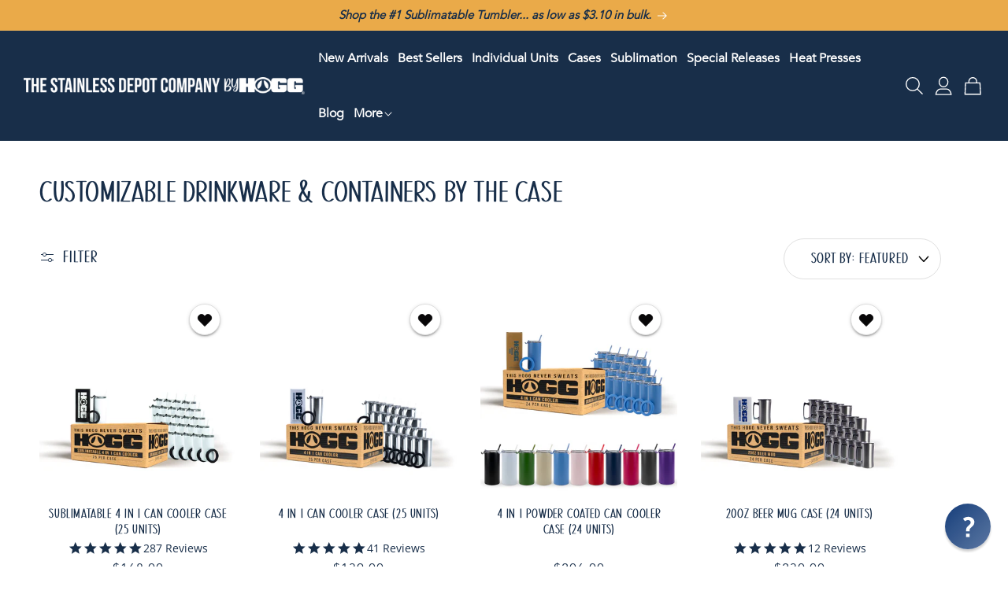

--- FILE ---
content_type: text/css
request_url: https://thestainlessdepotcompany.com/cdn/shop/t/104/assets/custom.css?v=151223315179591861381768331332
body_size: 7890
content:
.menu-drawer__navigation-container .menu-drawer__localization.header-localization{display:none}.custom_featured_media img{width:100%}.itg_product .ProductPageAddToWishList_flits_wishlist_button_product_page__eWmrO{display:none}.itg_index .page-width{width:100%;max-width:100%;padding-left:60px;padding-right:60px}.announcement-bar__message span{font-size:16px;color:#182e49;letter-spacing:0;line-height:normal;font-family:Avenir}.cart-count-bubble{top:0;background:#fff;color:#182e49}.cart-count-bubble span{font-weight:700}.announcement-bar__message{padding:9px 0;min-height:auto}.header__icons .header__icon{width:37px}header.header.header--middle-left.header--mobile-center.page-width.header--has-menu{grid-template-columns:.6fr 1.2fr 0fr}.header--middle-left .header__inline-menu{text-align:right}.header-wrapper header.header.page-width{width:100%;max-width:100%;padding-left:60px;padding-right:60px}.list-menu .list-menu__item{color:#fff;letter-spacing:0;padding-left:10px;padding-right:10px}li.custom_fist_link summary,li.custom_fist_link a{padding-top:25px;padding-bottom:25px}h2.banner__heading.inline-richtext{text-transform:uppercase;line-height:normal;margin-top:5px}.banner__text p{color:#fff}.collapsible__content{padding-bottom:20px}.checkbox-container{color:#182e49;display:flex;align-items:center;gap:5px;padding:3px 0}.checkbox-container label{cursor:pointer}.checkbox-container input{margin:0}.custom_collection_list .title-wrapper-with-link{justify-content:center;margin-bottom:20px}.collection-list-view-all .button{background:#182e49;color:#fff}.collection-list-wrapper .card-wrapper h3.card__heading{text-align:center;font-size:20px;font-family:Avenir!important;letter-spacing:0}.custom_collection_list{margin-top:30px}.collection-list-page-width{max-width:1380px;margin:0 auto;padding-left:20px;padding-right:20px}.Custom_image_with_text{display:grid;grid-template-columns:repeat(2,minmax(auto,1fr));gap:30px;flex-wrap:wrap}.custom_image_box img{width:100%;display:block}.custom_content_column{display:flex;flex-flow:column;margin-top:20px}.custom_content_column h2{margin:0;font-size:36px;color:var(--Heading, #182E49);line-height:normal}.text_content_align_right{text-align:right}.text_content_align_center{text-align:center}.text_content_align_left{text-align:left}.custom_content_column span p{font-size:18px;color:#182e49;margin:10px 0 0;letter-spacing:0;line-height:26px}.custom_all_button a.button,.custom_content_column_button a.button{background:#182e49;color:#fff}.custom_content_column_button{margin-top:20px}.collection__title.title-wrapper{text-align:center;margin-bottom:20px}.collection__title.title-wrapper h2.title.inline-richtext.h1{margin-bottom:20px;line-height:normal}.custom_icon_slider{border:1px solid #182E49;width:50px;height:50px;display:flex;align-items:center;text-align:center;justify-content:center;border-radius:50px;background:#fff;cursor:pointer;position:absolute;top:50%;transform:translate(-50%,-50%)}span.custom_icon_slider.icon_nextArrow.slick-arrow{right:50px;z-index:3}span.custom_icon_slider.icon_prevArrow.slick-arrow{left:102px;z-index:3}.card-information .price.price--on-sale,.card-information .custom_yotpo{margin-top:5px!important}slider-component.slider-mobile-gutter.slider-component-full-width.page-width{padding:0}.custom_related_products li.swiper-slide.grid__item,.custom_slide_show .swiper-slide{opacity:.25}li.swiper-slide.grid__item.swiper-slide-active,li.swiper-slide.grid__item.swiper-slide-next,li.swiper-slide.grid__item.swiper-slide-prev,.custom_slide_show .swiper-slide-active,.custom_slide_show .swiper-slide-next,.custom_slide_show .swiper-slide-prev{opacity:1}.custom_swiper-button-next.custom_icon_slider{right:75px;z-index:444;top:38%}.custom_swiper-swiper-button-prev.custom_icon_slider{left:127px;z-index:4;top:40%}.custom_all_button{margin-top:11px;margin-bottom:40px}.grid__item .card-wrapper.product-card-wrapper h3.card__heading a.full-unstyled-link{font-size:16px;font-style:normal;font-weight:400;color:#182e49}.card-information .price .price__container{font-size:16px;color:#182e49}.card-wrapper .card__content{padding:0 0 20px}.custom_slide_show .card-wrapper .card__content .card__information{padding-top:20px;padding-bottom:20px}.custom_all_button a.button{margin-top:20px}a.button:hover:after{box-shadow:none}.custom_slide_box,.custom_slide_show{overflow:hidden;row-gap:0}.collection-list-wrapper .card-wrapper h3.card__heading a{font-size:20px;color:#182e49;text-transform:initial}.custom_collection_list .card-wrapper .card__content .card__information{padding-top:5px;padding-bottom:20px}.collection_list_slider{overflow:hidden}.custom_multicolumn_box{position:relative}.custom_multicolumn_box .custom_button--primary{position:absolute;bottom:30px;left:50%;transform:translate(-50%);background:#182e49;font-size:24px;color:#fff;width:54%;min-height:60px;padding:0}.custom_multicolumn_box img{display:block;width:100%}.itg_custom_multicolumn{width:100%;display:grid;grid-template-columns:repeat(3,minmax(auto,1fr));grid-column-gap:30px;gap:30px}.join_the_club{width:100%;display:grid;grid-template-columns:repeat(2,minmax(auto,1fr));grid-column-gap:26px;gap:30px}.join_the_club_image_box{background:#182e49;display:flex;align-items:center;justify-content:space-between;padding:63px 60px;flex-wrap:wrap}.join_the_club_box{width:24%}.join_the_club_box img{width:100%}.join_the_club_column{width:75%}.join_the_club_column h2{color:#fff;font-size:45px;margin:0;line-height:normal}.join_the_club_column span{color:#fff;font-size:16px;font-style:normal;font-weight:400;line-height:26px;letter-spacing:0}.itg_join_the_1.join_the_club_image_box{flex-direction:row-reverse}.custom_join_the_club a.button{background:transparent;border:1px solid #fff;color:#fff}.custom_join_the_club a.button{padding:0 60px}.custom_join_the_club{text-align:center}.join_the_club_column span p{margin:10px 0 20px;font-size:18px}.custom_banner_with_text{background:#182e49;display:flex;justify-content:center;margin-bottom:30px;gap:26px;padding-top:10px;align-items:center}.banner_with_image img{display:block;width:100%;object-fit:cover}.banner_with_page_content{color:#fff;text-align:center}.banner_with_page_content h2{color:#fff;font-size:60px;margin:0;line-height:normal}.banner_rich_text p{margin:10px 0 0;font-size:18px;line-height:26px}.banner_with_image{width:16%}.banner_with_image.image_box_1{width:18.3%}.image_section_box img{width:100%;display:block}.image_slider_box{display:flex!important;align-items:center;background:#f0f0f0;flex-wrap:wrap}.image_section_box{width:50%}.frame_content{padding:0 40px;width:40%}h2.slide_show_heading.h0{margin:0;line-height:normal;width:95%}.slide_show_rich_text p{color:#182e49;font-size:18px;letter-spacing:0;font-weight:350;line-height:26px;margin:10px 0 20px}.frame_content a.button{font-size:30px;color:#182e49;padding:0 60px;letter-spacing:.1rem;background:transparent;border:1px solid #182E49}.custom_slide_box{position:relative;margin-bottom:40px}.image_text_slide_swiper-button-prev.custom_icon_slider{z-index:333;left:85px}.image_text_slide_swiper-button-next.custom_icon_slider{right:35px;z-index:22}.custom_yotpo .yotpo-reviews-star-ratings-widget .star-container.yotpo-sr-star-full svg{width:12px;height:12px}.custom_yotpo .yotpo-reviews-star-ratings-widget .star-container.yotpo-sr-star-full svg path{stroke:#182e49;fill:#182e49}.custom_Instagram_app{overflow:hidden;position:relative}.Instagram_image img{width:100%;display:block}.icon_data_div{display:flex;background:#182e49;align-items:center;justify-content:space-between;padding:30px 50px;flex-wrap:wrap}.icon_data_list{display:flex;align-items:center;gap:10px}.icon_data_content p{color:#fff;font-size:16px;margin:0}.custom_social_icon a.link.list-social__link{padding:0 5px}.custom_social_icon .social_icon_part{margin-top:10px}.footer .footer__content-top{display:flex;flex-wrap:wrap}.footer .footer__blocks_wrapper_top_box{width:70%;padding-left:60px;padding-right:25px;padding-top:30px}.footer-block--newsletter{width:30%;display:block!important;margin:0!important;background:#182e49;padding:30px}.Copyright_box{display:flex;align-items:center;justify-content:space-between;padding-top:80px;padding-bottom:20px;flex-wrap:wrap}.Copyright_box .footer__payment{margin:0}.footer-block__newsletter h2.footer-block__heading{color:#fff;text-align:left}.sub_heading_inline-richtext p{color:#fff;font-style:normal;font-weight:400;line-height:26px;text-align:left;margin:0 0 20px;font-size:16px}.newsletter-form__field-wrapper button#Subscribe{position:inherit;background:transparent;width:100%;padding:15px;border:1px solid #fff;border-radius:30px;margin-top:10px;color:#fff;font-family:HOUSEHOLD;font-size:18px;font-style:normal;font-weight:400;line-height:normal;text-transform:uppercase}.newsletter-form__field-wrapper .field__input{border-radius:30px;padding-top:18px;padding-bottom:15px;line-height:0}.footer-block__newsletter .newsletter-form{max-width:45rem;margin-left:0}.footer__content-top .footer-block__heading{font-size:18px;font-style:normal;font-weight:400;line-height:normal;text-transform:uppercase}.footer-block__details-content .list-menu__item--link{padding:0}.social_icon_box{background:#f0f0f0;text-align:center}.custom_social_icon h2{font-size:18px;color:#182e49;font-style:normal;margin:0 0 10px}.custom_social_icon .rich_text_box p{margin:0;font-size:16px;color:#182e49;line-height:normal}.newsletter-form__field-wrapper .field__input{height:50px}.newsletter-form__field-wrapper .field label.field__label{font-size:18px;font-family:HOUSEHOLD;line-height:32px;color:#8a9099;text-transform:uppercase}.footer__copyright.caption{margin:0}.footer-block__details-content .list-menu__item--link{font-size:16px;color:#182e49!important;letter-spacing:0}.custom_country_code .localization-form__select:focus.localization-form__select:after,.custom_country_code .localization-form__select:hover.localization-form__select:after,.custom_country_code .localization-form__select:after{box-shadow:none;border:none}button.disclosure__button.localization-form__select.localization-selector{font-size:14px;color:#fff;margin:0;background:#182e49;border-radius:30px}.footer .footer-block--newsletter .footer-block__newsletter{display:flex;flex-flow:column;gap:50px}.custom_social_icon a.link.list-social__link svg{width:30px;height:30px}.reviews-carousel-card-container{background:transparent!important;color:#fff!important;border:none!important}span.yotpo-reviews-carousel-seo-link-button,.reviews-carousel-card-review-content-container span,.reviews-carousel-card-reviewer-info-container .review-date,.yotpo-reviews-carousel-bottomline-container span.reviews-bottomline-total-reviews,.reviews-carousel-card-review-product-container span.review-product-name,.span.review-product-name,.review-date .review-date,.reviewer-info span.reviewer-status-text,.reviewer-info span.reviewer-display-name,.review-title,.reviews-carousel-card-container .review-content{color:#fff!important;font-family:Avenir!important}.yotpo-reviews-carousel-bottomline-seo .yotpo-reviews-carousel-seo-link-button{font-size:18px!important;color:#fff!important}.yotpo-reviews-carousel-widget-container .yotpo-reviews-carousel-header{font-size:36px!important;color:#fff!important;text-transform:uppercase!important;margin:0 0 20px;font-weight:300!important}.Scan_the_QR_code img{width:100%;display:block}.Scan_the_QR_code{width:32%;margin-top:10px}.custom_yotpo{text-align:center;display:flex;justify-content:center}.card-information .price .price__container .price__sale span{font-size:16px;color:#182e49;letter-spacing:0;line-height:normal}.custom_yotpo span.yotpo-icon.yotpo-icon-half-star.rating-star.pull-left,.custom_yotpo span.yotpo-icon.yotpo-icon-empty-star.rating-star.pull-left,.custom_yotpo span.yotpo-stars span.yotpo-icon.yotpo-icon-star{width:19px!important;color:#182e49}.custom_yotpo a.text-m{font-size:14px;color:#182e49!important}.icon_data_image img{width:40px;display:block}.yotpo-reviews-carousel-widget-container.yotpo-reviews-carousel-widget-mobile-mode .yotpo-reviews-carousel-reviews-by-yotpo-seo{width:152px}.yotpo-reviews-carousel-widget-container.yotpo-reviews-carousel-widget-mobile-mode .yotpo-reviews-carousel-seo-link-button{font-family:HOUSEHOLD!important;font-size:18px;line-height:normal;text-transform:uppercase}.locale-selectors__container{display:none}.disclosure svg.icon.icon-caret{height:8px}.custom_yotpo .yotpo-sr-bottom-line-left-panel{color:#182e49!important}.product__description ul{padding-left:0rem}.product-form__buttons .product-form__submit{border:1px solid;background:#182e49;color:#fff}.itg_product .page-width{max-width:100%;padding-left:60px;padding-right:60px}.price-per-item__container quantity-input.quantity{width:calc(29rem / var(--font-body-scale) + var(--inputs-border-width)* 2)}.price-per-item__container quantity-input.quantity:after{border-radius:30px;border-color:#182e49;box-shadow:none}.quantity .quantity__button svg{width:24px;height:24px}.product__description.rte.quick-add-hidden{color:#182e49}.product-form__input .price-per-item__container input{background:transparent}.product__title h1{letter-spacing:0;font-family:Household;font-size:36px;font-style:normal;font-weight:400;line-height:normal;text-transform:none}.product__media-wrapper .price__regular .price-item.price-item--regular,.product__media-wrapper .product__info-wrapper span.price-item.price-item--sale.price-item--last,.product .product__info-wrapper .product__info-container .price--on-sale .price-item--regular{font-size:30px;letter-spacing:0;font-family:Household;text-transform:uppercase}.price__regular .price-item.price-item--regular,.product__info-wrapper span.price-item.price-item--sale.price-item--last{color:#182e49}.product__info-wrapper .product__info-container .price--on-sale .price-item--regular{color:#8a9099}.shopify-payment-button__button--unbranded:hover:after,.product-form__input .select:hover.select:after,.product-form__input .select:after{border-radius:30px;box-shadow:none}.product-form__input .select{border:1px solid;border-radius:30px}.product-form__input .select .select__select{border-radius:30px;font-size:18px;color:#182e49;line-height:normal;text-transform:uppercase;font-family:Household;height:5rem}.shopify-payment-button__button--unbranded:after,.select__select:focus-visible{box-shadow:none}fieldset.product-form__input .form__label,.product-form__input label.form__label{font-size:24px;font-family:Household;color:#182e49;line-height:normal;text-transform:uppercase;margin-bottom:10px}button.shopify-payment-button__button.shopify-payment-button__button--unbranded{font-size:20px;font-style:normal;font-weight:400;line-height:normal;text-transform:uppercase;font-family:HOUSEHOLD;padding:0;color:#182e49;border:1px solid var(--Heading, #182E49)}.product__description.rte.quick-add-hidden ul li{color:#182e49}svg.custom_icon_caret{pointer-events:none;position:absolute;top:50%;right:calc(var(--inputs-border-width) + 1.5rem);transform:translateY(-50%)}h2.related-products__heading.inline-richtext{text-align:center;font-size:36px;color:#182e49}.related-products ul.custom_related_products.grid.product-grid{overflow:hidden;gap:0;margin:0}.related-products .related-products__heading{margin:0 0 20px}.summary__title .accordion__title{font-size:18px;font-style:normal;color:#182e49}.product__accordion.accordion.quick-add-hidden{border:none;margin-bottom:10px}.product__accordion.accordion.quick-add-hidden details{border-radius:30px;border:1px solid var(--Accent-1, #182E49)}.product__accordion.accordion .accordion__content{border-top:1px solid #182E49;display:flex}.product__accordion.accordion summary{padding:13px 0 13px 23px}.product__info-wrapper .yotpo_app_custom{margin:0}.product__accordion.accordion .accordion__content p{color:#182e49;line-height:26px}.yotpo-head .yotpo-headline{font-family:HOUSEHOLD!important;font-size:36px!important;font-style:normal;font-weight:400!important;line-height:normal;text-transform:uppercase;color:#182e49!important;margin-top:0!important;margin-bottom:0!important}.yotpo-main-widget-layout .yotpo-base-layout{width:88%!important;max-width:1370px!important;padding:0 15px}#BIS_trigger{text-decoration:none;font-family:HOUSEHOLD;font-size:20px;background:#182e49;color:#fff;padding:15px 10px;border-radius:30px;text-align:center;width:100%;display:block;order:3;border:none;cursor:pointer;margin:0!important}.yotpo-new-review-btn-wrapper button#yotpo-main-widget-btn{font-family:HOUSEHOLD!important;font-size:18px!important;font-style:normal;font-weight:400!important;line-height:normal!important;text-transform:uppercase;padding:10px 31px;width:auto;background:var(--Accent-1, #182E49)!important}.yotpo-bottom-line-summary .yotpo-bottom-line-left-panel.yotpo-bottom-line-score{font-family:HOUSEHOLD!important;font-size:36px!important;font-style:normal!important;font-weight:400!important;line-height:normal!important}.yotpo-summary-section .yotpo-bottom-line-summary{align-items:end}.yotpo-search-filter .yotpo-search-label .yotpo-search-input:valid{border-color:#e0e0e0!important}.yotpo-media-filter .yotpo-media-select,input.yotpo-filter-select,.yotpo-search-filter input#searchInput{font-family:HOUSEHOLD!important;font-size:18px!important;font-style:normal!important;font-weight:400!important;line-height:normal!important;text-transform:uppercase}.yotpo-media-filter .yotpo-media-select,input.yotpo-filter-select,.yotpo-search-filter .yotpo-search-label .yotpo-search-input{height:50px!important}.yotpo-review-date .yotpo-date-format{color:#182e49;font-size:14px!important;font-style:normal;font-weight:400;line-height:normal}.yotpo-main-layout.yotpo-main-reviews-widget .yotpo-head{margin:0 0 58px!important}.yotpo-filters-container .yotpo-filters-container-inner .yotpo-filters-top-panel .yotpo-mobile-filters-popup-btn{border-color:#e0e0e0!important}.yotpo-review-content .yotpo-read-more-text{font-size:16px;font-style:normal;font-weight:400;line-height:26px;color:#182e49;font-family:Avenir!important}.yotpo-review-center-panel .yotpo-review-rating-title .yotpo-review-title{font-family:HOUSEHOLD!important;font-size:16px;font-style:normal;font-weight:400;line-height:normal;text-transform:uppercase;color:#182e49!important}.yotpo-reviewer-details-verified span.yotpo-reviewer-name{font-family:HOUSEHOLD;font-size:18px;font-style:normal;font-weight:400;line-height:normal;text-transform:uppercase;color:#182e49!important}.yotpo-thumbnail-container.yotpo-review-thumbnail-container{margin-bottom:3px!important}.yotpo-review-center-panel .yotpo-review-rating-title{align-items:center!important}label.yotpo-radio-base.yotpo-sorting-filter-container button.yotpo-dropdown-closable.yotpo-reviews-widget-dropdown{border-radius:30px;border:1px solid var(--Border, #E0E0E0);padding:15px 31px;font-family:HOUSEHOLD;font-size:18px;font-style:normal;font-weight:400;line-height:normal;text-transform:uppercase}.yotpo-filters-right-panel span.yotpo-dropdown-placeholder{font-family:HOUSEHOLD;font-size:18px!important;font-style:normal;font-weight:400;line-height:normal;text-transform:uppercase;color:#182e49!important}a.yotpo-reviews-trademark.yotpo-reviews-by{display:none}.product__info-wrapper.grid__item .price__regular span.price-item.price-item--regular{font-size:30px;line-height:normal;letter-spacing:0;font-family:HOUSEHOLD}.product__info-wrapper.grid__item .share-button{text-align:center;justify-content:center;display:flex}h2.cbb-frequently-bought-title.translatable{font-family:HOUSEHOLD;margin-top:20px;font-size:36px!important;font-style:normal;font-weight:400!important;line-height:normal;color:#182e49!important}.product .product__info-container .product-form{margin-top:1rem;margin-bottom:0}.product__info-wrapper span.price-item.price-item--sale.price-item--last{font-family:HOUSEHOLD;font-size:30px;font-style:normal;font-weight:400;line-height:normal;text-transform:uppercase;letter-spacing:0}.filts-wishlist-product-style.flits-wishlist-button-style{margin:15px 0}.button_view_all{text-align:center;margin-top:20px;margin-bottom:10px}.button.custom_view_all{background:#182e49;color:#fff}.custom_related_products .card-wrapper.product-card-wrapper .card__information{padding-top:22px;padding-bottom:20px}.Email_sms_button,.product-form__input.product-form__quantity,.product__info-wrapper .product-form__input{max-width:49.1%;width:50%;margin-bottom:0}.Quantity-selector_box{display:flex;align-items:end;flex-wrap:wrap;justify-content:space-between}.product .product__info-container .product-form .product-form__buttons{max-width:100%}.yotpo-layout-header-wrapper .yotpo-vertical-border,.yotpo-layout-header-wrapper .yotpo-star-distribution{border:none!important}.yotpo_app_custom .star-container svg{width:12px;height:12px}.yotpo_app_custom{margin:0}nav.yotpo-reviews-pagination-container{margin-bottom:0;margin-top:30px}.price--show-badge span.badge.price__badge-sale{display:none}.product__media-wrapper .slider-buttons button.slider-button.slider-button--next,.product__media-wrapper .slider-buttons button.slider-button.slider-button--prev{border-radius:30px;border:1px solid #182E49;width:30px;height:30px}.product__media-wrapper .slider-buttons.quick-add-hidden{margin:11px 0}span.cbb-frequently-bought-selector-label-sale-price span.money,.cbb-frequently-bought-selector-label-regular-price span.money{font-size:16px!important;font-family:Avenir;font-style:normal;font-weight:400!important;line-height:normal}.yotpo-widget-instance .yotpo-review-border-smooth{height:3px}.itg_collection .card-wrapper.product-card-wrapper .card.card--card.card--media.color-inverse.gradient{background:transparent}.quick-add__submit{background:var(--Accent-1, #182E49)}.custom_collection_title{display:flex;align-items:center;justify-content:space-between}.custom_add_to_cart{width:100%;position:absolute;bottom:20px;opacity:0;z-index:44}.product-card-wrapper .card.card--card.card--media:hover .custom_add_to_cart{opacity:1}.custom_add_to_cart .quick-add__submit{background:#182e49}.facet-filters .select__select:focus-visible{box-shadow:none}.facet-filters__field{border:1px solid #E0E0E0;border-radius:30px}.facet-filters__label label{font-size:18px;font-style:normal;font-weight:400;color:#182e49}h2.facet-filters__label{margin-right:10px;line-height:normal;padding-left:45px}.facet-filters__field .select select#SortBy{font-size:18px;letter-spacing:1px;color:#182e49;font-weight:400;line-height:30px;font-family:HOUSEHOLD;text-transform:uppercase;padding:10px 40px 10px 0}#Huratips-Pagination a{font-family:HOUSEHOLD;font-size:18px;font-style:normal;font-weight:400;line-height:normal;text-transform:uppercase;color:#182e49;border:1px solid;text-decoration:none;border-radius:30px;padding:15px 33px}.facet-filters__field .select{align-items:center}#Huratips-Pagination{text-align:center;display:flex;justify-content:center}.custom_slide_show .card-wrapper .custom_add_to_cart{display:none}.product-card-wrapper .card.card--card.card--media:hover .custom_add_to_cart input{width:100%;border-radius:30px;padding:16px 36px;font-family:HOUSEHOLD;font-size:18px;font-style:normal;font-weight:400;line-height:normal;text-transform:uppercase;background:var(--Accent-1, #182E49);color:#fff;border:none;cursor:pointer}li.grid__item .card-wrapper.product-card-wrapper:hover .quick-add.no-js-hidden{opacity:1}.card--card .quick-add{margin:0;opacity:0}.quick-add.no-js-hidden{padding:0 20px;margin:0!important}.cart-item__quantity-wrapper a.button.button--tertiary svg.icon.icon-remove path{fill:#182e49}.page-width--narrow,.shopify-policy__container{max-width:100%;padding-left:60px;padding-right:60px}h1.custom_page_title.main-page-title.page-title.h0{font-size:36px;text-align:center}.main_box_page.page-width--narrow li,.main_box_page.page-width--narrow p{color:#182e49}.filter_item_main ul.nav li{list-style:none;padding:2px 0}.filter_item_main ul.nav li label{display:flex;align-items:center;cursor:pointer}.panel.filter_item_main{display:none}.collection_title_box h2{font-size:36px;margin:0;color:#182e49;line-height:normal}.custom_accordion_box{display:flex;align-items:center;justify-content:space-between;padding:20px 0;cursor:pointer}.custom_filter{border-bottom:1px solid #E0E0E0;padding:0 20px}.custom_filter h2.accordion{font-size:24px;margin:0}.custom_accordion_box span{display:flex}span.mobile-facets__open{color:#182e49}.mobile-facets__open svg{color:#182e49}.align_filter_row{color:#182e49}.custom_accordion_box.active span svg{transform:rotate(178deg)}.custom_filter.color_box_1 .custom_accordion_box{border-top:1px solid #E0E0E0}.filter_item_main ul.nav{padding:0;margin-top:10px}.mobile-facets__sort{color:#182e49}.mobile-facets__sort label{font-family:HOUSEHOLD;text-transform:uppercase}.mobile-facets__sort .select{border-radius:30px;border:1px solid var(--Border, #E0E0E0)}.mobile-facets__summary .mobile-facets__sort .select__select:focus-visible{outline:none;box-shadow:none}.mobile-facets__sort .select select#SortBy-mobile{font-size:16px;color:#182e49;text-transform:uppercase;font-family:HOUSEHOLD}.mobile-facets__details .mobile-facets__sort .select .icon-caret{right:12px}span.mobile-facets__open-label.button-label,.mobile-facets__clear-wrapper a.mobile-facets__clear{color:#182e49;font-family:HOUSEHOLD;text-transform:uppercase}.itg_collection .card-wrapper .card__content{padding:0 0 10px!important}.banner_sub_subheading span{text-transform:uppercase;font-size:16px;line-height:normal;color:#fff}.banner_sub_subheading{line-height:normal}.collection-list .media.media--transparent.media--hover-effect{background:#f0f0f0}.collection-list-view-all .button:hover,.custom_content_column_button a.button:hover,.custom_all_button a.button:hover{background:#fff;color:#182e49;border:1px solid #182e49}.custom_button--primary:hover{background:#fff;color:#182e49}.banner__buttons a.button.button--primary:hover,.frame_content .custom_button_box a.button:hover{background:#182e49;color:#fff}.custom_join_the_club a.button:hover{background:#fff;color:#182e49}.button,.frame_content .custom_button_box a.button,.banner__buttons a.button.button--primary,.custom_icon_slider,.custom_icon_slider svg path,.custom_join_the_club a.button{transition:.6s}.custom_icon_slider:hover{background:#182e49}.custom_icon_slider:hover svg path{stroke:#fff}.related-products_swiper-button-prev.custom_icon_slider,.instagram_slide_swiper-button-prev.custom_icon_slider{z-index:2;left:80px}.related-products_swiper-button-next.custom_icon_slider,.instagram_slide_swiper-button-next.custom_icon_slider{z-index:2;right:55px}.instagram_slider_custom{width:100%;display:grid;grid-template-columns:repeat(4,minmax(auto,1fr));grid-column-gap:31px;gap:30px}img.custom_collection_image.motion-reduce{object-fit:contain!important}.banner__content .slideshow__text.banner__box.content-container{padding-left:8rem}.card-information .price .price__container s.price-item.price-item--regular{color:#182e49;margin:0}.yotpo-reviews-carousel-widget-clear #yotpo-reviews-carousel-widget{padding-bottom:40px}main#MainContent bundle-builder-bundle-v1{max-width:1300px;margin:auto;padding:41px 0}.yotpo-header-container .yotpo-bottom-line{align-items:center;width:80%;justify-content:left!important;margin:0!important}.yotpo-header-container .yotpo-new-review-btn-wrapper{width:40%;justify-content:end}.yotpo-layout-header-wrapper{justify-content:space-between}.yotpo-summary-section{width:58%}button.slider-button.slider-button--next.custom_box_icon,button.slider-button.slider-button--prev.custom_box_icon{border:1px solid;color:#182e49;border-radius:50%;background:#fff}.slider-mobile-gutter .slideshow__controls.slider-buttons .slider-counter.slider-counter--dots{display:none}ul.custom_collection_list_image li{list-style:none;width:18%}ul.custom_collection_list_image{display:flex;position:relative;padding:0;margin:20px auto auto}.custom_container{max-width:1370px;padding:0 15px;margin:auto}.collection_image_box img{width:100%;display:block}h3.custom_card__heading{text-align:center}ul.custom_collection_list_image li a{text-decoration:none}h2.custom_list-title{font-size:36px;font-style:normal;font-weight:400;line-height:normal;text-transform:uppercase;text-align:center;margin:0}.custom_collection_box_main.color-inverse{margin-top:30px;position:relative;margin-bottom:20px}h3.custom_card__heading{text-align:center;font-family:Avenir!important;margin:20px 0 0;color:#182e49;line-height:normal;text-transform:initial}.collection_image_box{width:89%;margin:auto}.collection_list_swiper-button-next.custom_icon_slider{right:5%;z-index:2;top:60%}.collection_list_swiper-button-prev.custom_icon_slider{left:8%;z-index:2;top:60%}quantity-input.quantity.cart-quantity .quantity__button{width:calc(3.5rem / var(--font-body-scale))}a.login_link,.customer a:hover,.customer form a,form#customer_login a{color:#182e49}.customer button{font-family:HOUSEHOLD;color:#fff;text-transform:uppercase;background:#182e49}.flits-hidden,.flits-wishlist-colection.flits-wishlist-button-style .flits-wls-count-btn{display:none!important}body .flits-wishlist-colection-style .flits-wls-button-secondary .flits-wls-icon-svg-color-blue{fill:none!important}.flits_capture_code_app a.flits-wls-button.flits-wls-two.flits-wls-inactive.flits-wls-desktop.flits-wls-button-secondary.flits-wls-button-full-width{background:transparent!important;width:23px!important;height:23px;padding:0!important}.flits_capture_code_app{display:flex;align-items:center;justify-content:space-between;gap:15px}.flits_capture_code_app .filts-wishlist-product-style.flits-wishlist-button-style{width:30px!important;margin:0!important}.flits_capture_code_app .filts-wishlist-product-style .flits-wls-button-secondary .flits-wls-icon-svg-color-blue{fill:#fff!important;color:#000!important;width:27.6px;height:24px}button.share-button__button{padding:0;min-height:auto}button.share-button__button svg{width:17.6px;height:24px}.cbb-frequently-bought-container.cbb-desktop-view{max-width:1340px;margin-bottom:0!important;border:none!important;position:relative}.cbb-frequently-bought-recommendations-container{display:flex;justify-content:space-between;align-items:end}h3.cbb-frequently-bought-selector-label-name{font-family:Avenir!important;font-size:16px!important;letter-spacing:0!important;color:#182e49!important;font-weight:400!important}a.cbb-frequently-bought-selector-link{text-decoration:none;color:#182e49!important}.cbb-frequently-bought-total-price-box span.money,.cbb-frequently-bought-total-price-box{text-align:center;font-family:HOUSEHOLD;font-size:24px!important;font-style:normal;font-weight:400!important;line-height:normal!important;text-transform:uppercase}ul.cbb-frequently-bought-selector-list{margin-top:0;margin-bottom:0}ul.cbb-frequently-bought-products{margin-bottom:3px!important}button.cbb-frequently-bought-add-button{font-family:HOUSEHOLD;font-size:18px!important;background:#182e49!important;padding:14px 25px!important;border-radius:30px!important}.cbb-frequently-bought-plus-icon.skiptranslate.notranslate{color:#182e49;font-weight:700!important;font-size:20px!important}select.cbb-recommendations-variant-select{border-radius:30px!important}select.cbb-recommendations-variant-select{border-radius:30px!important;font-family:Avenir;font-size:12px;font-style:normal;font-weight:400;line-height:normal}button.flits-tingle-modal__close{top:0!important}a.flits-wls-button.flits-wls-two.flits-wls-inactive.flits-wls-desktop.flits-wls-button-secondary.flits-wls-button-full-width{border-radius:30px;box-shadow:none}a.flits-wls-button.flits-wls-two.flits-wls-inactive.flits-wls-desktop.flits-wls-button-secondary.flits-wls-button-full-width .flits-wls-icon-with-text-text{font-size:20px;font-family:HOUSEHOLD}main#MainContent .shopify-policy__body .rte p{color:#182e49;letter-spacing:0}.main_box_page.page-width--narrow li a{color:#182e49}.totals .totals__total-value,.totals h2.totals__total{font-size:25px;color:#182e49;font-family:Household}button#checkout{border:1px solid #182E49}td.cart-item__details .product-option,th.caption-with-letter-spacing{color:#182e49}.title-wrapper.custom_title_wrapper h2.title.title--primary{display:flex;justify-content:center}.sc-75msgg-0.iHsjZL.sms-policy-text.cw-compliance-text,h2.sc-75msgg-0.fFhauH.description-text.cw-description-text,h1.sc-75msgg-0.iFbfcy.header-text.cw-header-text{text-align:center;color:#182e49!important}.yotpo-custom-div .kGTjHB .smsb-subscribe-button{padding-top:10px!important}.page_box_hogg-sms-list h1.custom_page_title.main-page-title.page-title.h0{margin-bottom:0}p.article-template__comment-warning,.article-template__content span,.article-template__content ul li,.article-template__content p span,.article-template__content p,p.article-card__excerpt.rte-width{color:#182e49}a.article-template__link.link{color:#182e49;border:1px solid;max-width:15%;margin:auto;border-radius:30px;padding:15px 5px;font-family:HOUSEHOLD;font-style:normal;font-weight:400;line-height:normal;text-transform:uppercase;font-size:20px}.comment-form input.button{background:#182e49;color:#fff}.article-template__comment-wrapper h2{font-size:36px;font-style:normal}.product__description p strong a:hover,.product__description p strong a{color:#182e49}.main-blog .pagination-wrapper .pagination__item{color:#182e49;font-weight:800;font-size:20px;font-family:HOUSEHOLD}.card__information h3.card__heading{text-align:center}.itg_list-collections h1.title.title--primary{margin-top:4rem}img.mobile_wallpaper,.custom_image_box.mobile_wallpaper{display:none}.banner__content--middle-right .slideshow__text.banner__box.content-container{padding-right:80px;padding-left:0}.shopify-policy__container .shopify-policy__title h1{margin-top:40px}.blog-articles .card__information h3.card__heading{text-align:left}.main_box_page a{color:#182e49}ul.creating_condition li{list-style:none;padding-bottom:10px;font-size:14px}.bundle-builder-app--bundle--product-details form.bundle-builder--add-to-bundle-form select{width:100%;padding:8px 4px;font-size:14px;margin-bottom:12px}.bundle-builder-app--add-button{font-size:16px;padding:6px 10px}button.search__button.field__button svg.icon.icon-search{color:#fff}.page_box_search-results .main_box_page.page-width.page-width--narrow{padding-top:40px;padding-bottom:40px}.installment.caption-large{text-align:center}.itam_selection p{font-size:16px;font-weight:800}span#item_qty{color:#ff0707}#flits-form-profile input.flits-input{border:1px solid;padding:6px 12px!important}form#flits-form-profile{box-shadow:0 2px 5px #00000029,0 2px 10px #0000001f;padding:20px;border-radius:10px}.flits-row .flits-select-row select#flits-profile-gender{padding:6px 12px;border:1px solid!important}.undefined.undefined .NavigationWrapperModule_flits_menu_nav__PGt1H{background-color:#182e49}.CustomerPageWrapperModule_flits_account_container__\+\+QnO * hr{margin:2rem 0}.android_icon a{display:block;text-align:center;text-decoration:none}.android_icon a img{width:48%;display:block}.android_icon a .android_icon_image{display:flex;justify-content:center}.android_icon{display:flex;justify-content:center;gap:50px;padding-top:5px}.mobile-facets__inner .mobile-facets__header,.mobile-facets__header .mobile-facets__header-inner,.itg_size_chat_popup{display:none}.popup__content_box img{width:100%;display:block}.popup__content_box{width:50%;position:absolute;top:50%;left:50%;transform:translate(-50%,-50%)}.itg_size_chat_popup{position:fixed;left:0%;background:#00000082;height:100%;width:100%;top:0;z-index:33}.itg_size_chat{cursor:pointer;display:flex;align-items:center;gap:10px}span.icon_size-chat{color:#182e49;font-weight:300;font-size:16px;line-height:21.86px;text-decoration:underline;text-transform:capitalize}.popup_close_icon{position:absolute;right:-10px;background:#fff;border-radius:50px;display:flex;top:-12px;cursor:pointer}.custom_collection_link{font-size:20px}ul.product__media-list li.cst_product_media_hidden{display:none}.show_more_mdeia{text-align:center;line-height:1}.show_more_mdeia span{display:inline-block;border:1px solid #182E49;padding:7px 8px 6px;border-radius:50px;cursor:pointer;text-transform:capitalize;color:#182e49}.product__media-wrapper .product__media-item.grid__item{border:1px solid var(--Border, #E0E0E0)}.product__media-wrapper .product__media-item.grid__item .product-media-container.media-type-image{border:none}.custom_scan_code p{font-size:14px;line-height:normal;letter-spacing:0}.android_icon span{font-size:14px;color:#fff}.custom_cart-note cart-note.cart__note{top:0}.continue_shopping a{color:#182e49;font-size:16px}.quantity .quantity__input:focus{background:transparent}.show_more_mdeia{display:none}span.item_count_1000{font-size:7px}#item_count_bubble{width:20px;height:20px}article.article-template{margin-top:40px}button.button.custom_update_cart{text-align:center;border:1px solid;width:100%;max-width:36rem}.yotpo-inputs-container .yotpo-input-example{display:none}a.bundle-builder-app--bundle--product--show-more span{font-size:12px}h3.bundle-builder-app--bundle--product-name{font-size:18px;margin-top:15px;margin-bottom:15px;line-height:25px}.bundle-builder-app--content.bundle-builder-app--content--no-margin.bundle_product_box.row{margin:0}ul.bundle-builder-app--bundle--section--product-list--centred .bundle-builder-app--bundle--contents-auto-height{padding-left:8px;padding-right:8px}span.custom_update_cart{text-decoration:underline;color:#182e49;text-underline-offset:.3rem;text-decoration-thickness:.1rem;transition:text-decoration-thickness ease .1s;cursor:pointer}.cart_refresh_btn.text-right{padding:6px 0}.itg_vertical .slick-vertical .slick-slide{display:block;height:auto;visibility:visible;border:1px solid #ccc;margin-bottom:10px}.product__media-list .slider__slide{box-shadow:0 0 10px #0000001a}.product-media-container{border:none;padding:15px}.thumbnail-list .thumbnail{box-shadow:0 0 10px #0000001a;padding:10px}.itg_vertical .media_wrapper{width:100%;display:flex}.itg_vertical .main_product{width:90%;position:relative}.itg_vertical .thumb_product{width:10%;position:relative;margin-right:2%}.thumb_product img{width:100%;max-width:100px}.main_product .slick-arrow{width:40px;position:absolute;top:50%;transform:translate(-50%,-50%);cursor:pointer}.main_product .slick-arrow.slick-next{right:15px;z-index:3}.main_product .slick-arrow.slick-prev{left:40px;z-index:3}.thumb_product .slick-arrow.slick-prev{display:flex;align-items:center;justify-content:center;transform:rotate(91deg);cursor:pointer}.thumb_product .slick-arrow.slick-next{z-index:33;transform:rotate(88deg);cursor:pointer}.thumb_product .slick-arrow.slick-prev img,.thumb_product .slick-arrow.slick-next img{width:40px;display:block;z-index:3;position:relative}.custom_buy-buttons.button{width:100%;border:1px solid;background:#182e49;color:#fff;margin:0}.cart_refresh_btn.custom_primary_box{display:flex;flex-direction:column}.filts-wishlist-product-style.flits-wishlist-button-style{display:none!important}.flits_capture_code_app .price__container{margin-bottom:0}.product_hover-card_wrapper .card__inner:after{content:"";background:#0303033d;position:absolute;left:0;right:0;top:0;width:100%;height:100%}.product_hover-card_wrapper:hover a.BIS_trigger.custom_trigger_button{opacity:1}a.BIS_trigger.custom_trigger_button{position:absolute;z-index:2;top:50%;left:50%;width:78%;transform:translate(-50%,-50%);color:#fff;border-radius:50px;text-decoration:none;padding:8px 3px;font-family:Household!important;font-size:20px;letter-spacing:.1rem;opacity:0;background:#182e49}form[data-type=add-to-cart-form]{display:flex;flex-wrap:wrap;width:100%;align-items:center;gap:10px}.product-form__buttons{width:50%}.ProductPageAddToWishList_flits_wishlist_button_product_page__vAbTV{width:48%}a#BIS_trigger{width:100%;font-family:Household;border:1px solid;background:#182e49;color:#fff;margin:0;text-align:center;padding:7px 3px;border-radius:50px;font-size:20px}.ProductPageAddToWishList_flits_wishlist_button_product_page__vAbTV,.ProductPageAddToWishList_flits_button_section__Kdtjd{border-radius:50px!important;margin:0!important}.ProductPageAddToWishList_flits_button_section__Kdtjd{padding:13px 0!important}.ProductPageAddToWishList_flits_button_text__Ujk5X{font-family:Household;font-size:20px}.product-form div#effectiveAppsLowInStockAlert{display:none}.product-form__buttons .product-form__submit{margin-bottom:0}.card__badge .badge{color:#fff}.product_hover-card_wrapper .card .media img{filter:gray;-webkit-filter:grayscale(1);filter:grayscale(1)}.option_tmp_select{position:relative}ul#custom_SortBy{background:#fff;position:absolute;z-index:2;padding:0;top:52px;border:1px solid #E0E0E0;border-radius:4px;display:none;left:0%}ul#custom_SortBy li{list-style:none;text-align:center;font-size:18px;letter-spacing:1px;color:#182e49;font-weight:400;line-height:30px;font-family:HOUSEHOLD;text-transform:uppercase;cursor:pointer;border-bottom:1px solid #E0E0E0;padding:2px 5px}ul#custom_SortBy li label{cursor:pointer}span.custom_select__select_box{padding:10px 40px 10px 95px;border:1px solid #E0E0E0;border-radius:30px;font-size:18px;letter-spacing:1px;color:#182e49;font-weight:400;line-height:30px;font-family:HOUSEHOLD;text-transform:uppercase;cursor:pointer}.facet-filters__label_product{display:flex;align-items:center}.facet-filters__label_product h2.facet-filters__label{position:absolute;left:0;padding-left:35px;pointer-events:none}.facet-filters__label_product svg.icon.icon-caret{position:absolute;width:14px;right:15px;pointer-events:none;top:50%;transform:translateY(-50%)}.product__accordion.accordion.quick-add-hidden details[open] summary{background:#182e49;color:#fff;border-radius:30px 30px 0 0}.product__accordion.accordion.quick-add-hidden details[open] summary h2.h4.accordion__title.inline-richtext{color:#fff}.product__accordion.accordion.quick-add-hidden details[open] summary svg.custom_icon_caret path{stroke:#fff}.product-card-wrapper .card__content .card__information{display:flex;flex-flow:column;align-items:center;justify-content:space-between}.newsletter-form__field-wrapper .field__input::placeholder{opacity:1;font-size:18px;font-family:HOUSEHOLD;line-height:32px;color:#8a9099;text-transform:uppercase}#menu-drawer a.menu-drawer__account.link{gap:10px}.slide_show_rich_text ul{padding-left:18px}.cart__footer .sezzle-shopify-info-button,.mobile_image_slideshow.slideshow__media{display:none}.product-single__media model-viewer{WIDTH:100%}.custom_image_image_size .product-single__media{position:absolute;top:0;left:0;right:0;width:100%;height:100%}.custom_image_image_size model-viewer{position:absolute;top:0;left:0;right:0;height:100%}.dimensions_image-box img.product-dimensions_image{width:100%}.dimensions_image-box{margin-top:20px!important;display:flex;align-items:flex-start;flex:50%;flex-wrap:wrap}@media screen and (min-width: 768px){.SwymGrCustomEdits button.slider-button.slider-button--prev.custom_box_icon{justify-content:space-between;top:50%;z-index:2;border:none;margin:auto;left:20px;transform:translateY(-50%);position:absolute;text-align:center;padding:0 14px}.SwymGrCustomEdits button.slider-button.slider-button--next.custom_box_icon{justify-content:space-between;top:50%;z-index:2;border:none;margin:auto;left:auto;transform:translateY(-50%);position:absolute;right:20px;padding:0 17px}.SwymGrCustomEdits slideshow-component:not(.page-width) .slider-buttons{position:initial}.SwymGrCustomEdits .slider.slider--everywhere .slider__slide{cursor:pointer}}@media screen and (max-width: 767px){.slider-mobile-gutter .slideshow__controls.slider-buttons{position:absolute;justify-content:space-between;width:96%;top:50%;z-index:2;border:none;margin:auto;left:50%;transform:translate(-50%,-50%)}}.custom_image_image_size.external_video{position:relative;padding-top:100%}.custom_image_image_size iframe{position:absolute;top:0;left:0;width:100%;height:100%}span.play_icon svg{width:15px;height:15px;display:flex;justify-content:center;align-items:center}.carousel-cell.video_cell{position:relative}span.play_icon{position:absolute;top:50%;left:50%;transform:translate(-50%,-50%);z-index:9999;width:30px;height:30px;background:#ffffffa8;border-radius:50%;text-align:center;display:flex;justify-content:center;align-items:center}.carousel-cell.is-selected{z-index:99}.product__info-container .yotpo-reviews-star-ratings-widget .yotpo-sr-bottom-line-text,.yotpo-star-rating-reviews-summary-text{font-size:12px!important}.yotpo-star-rating-reviews-summary-icon svg{width:12px;height:12px}strong{font-weight:800}
/*# sourceMappingURL=/cdn/shop/t/104/assets/custom.css.map?v=151223315179591861381768331332 */


--- FILE ---
content_type: text/css
request_url: https://thestainlessdepotcompany.com/cdn/shop/t/104/assets/responsive.css?v=70232362666423815981736378323
body_size: 2958
content:
@media screen and (min-width: 1200px){.cbb-frequently-bought-form{position:absolute;bottom:0;right:0;margin:0!important}}@media screen and (min-width: 1200px) and (max-width: 1440px){h2.slide_show_heading.h0{width:100%;font-size:50px}.header-wrapper header.header.page-width{padding-left:30px;padding-right:30px}}@media screen and (min-width: 1200px) and (max-width: 1300px){.custom_multicolumn_box .custom_button--primary{font-size:20px}.header-wrapper header.header.page-width{padding-left:30px;padding-right:30px}.list-menu .list-menu__item{padding-left:0;padding-right:12px}header.header.header--middle-left.header--mobile-center.page-width.header--has-menu{column-gap:1rem}}@media screen and (min-width: 1025px) and (max-width: 1199px){.itg_index .page-width,.header-wrapper header.header.page-width{padding-left:30px;padding-right:30px}header.header.header--middle-left.header--mobile-center.page-width.header--has-menu{grid-template-columns:.4fr 1fr 0fr;gap:0}.header__menu-item .icon-caret{right:4px}.list-menu .list-menu__item{padding:15px 20px}.collection-list-wrapper .card-wrapper h3.card__heading{font-size:14px}.custom_content_column span p{font-size:16px}.banner_with_page_content h2{font-size:50px}.banner_rich_text p{font-size:16px}.custom_multicolumn_box .custom_button--primary{font-size:18px;width:65%}.join_the_club_image_box{padding:50px 30px}.join_the_club_column span{font-size:13px}h2.slide_show_heading.h0{width:100%;font-size:40px}.cbb-frequently-bought-recommendations-container{display:block}.footer .footer__blocks_wrapper_top_box{padding-left:20px;padding-right:10px}.footer__copyright .copyright__content{font-size:14px}ul.list.list-payment svg{width:320px}.footer-block--newsletter{padding-left:15px;padding-right:15px}.sub_heading_inline-richtext p br{display:none}.Copyright_box{padding-top:40px;padding-bottom:20px}.footer .footer-block--newsletter .footer-block__newsletter{gap:18px}.carousel.product__image-thumbnail.flickity-enabled{width:500px}a.BIS_trigger.custom_trigger_button{width:95%;font-size:16px}.header-wrapper header.header.page-width{padding-left:30px;padding-right:30px}}@media screen and (max-width: 989px){header.header.header--middle-left.header--mobile-center.page-width.header--has-menu{padding-top:8px;padding-bottom:8px}}@media screen and (min-width: 992px) and (max-width: 1024px){.itg_index .page-width{padding-left:30px;padding-right:30px}.custom_content_column span p{font-size:15px}.custom_multicolumn_box .custom_button--primary{font-size:20px;width:84%}.join_the_club_image_box{padding:40px 30px}h2.slide_show_heading.h0{font-size:40px}.collection-list-wrapper .card-wrapper h3.card__heading{font-size:16px}header.header.header--middle-left.header--mobile-center.page-width.header--has-menu{grid-template-columns:.7fr 1fr 0fr}.icon_data_list_main{width:48%}.icon_data_div{grid-gap:25px}.footer__content-top .footer-block__newsletter .newsletter-form{margin-left:auto;align-items:center}.banner__content .slideshow__text.banner__box.content-container{padding-left:0rem}.footer .footer__blocks_wrapper_top_box,.footer-block--newsletter{width:100%}.sub_heading_inline-richtext p,.footer-block__newsletter h2.footer-block__heading{text-align:center}.footer .footer__content-top{flex-wrap:wrap-reverse}.footer-block.grid__item.footer-block--menu{width:14%}.list-menu .list-menu__item{padding-left:0;padding-right:14px}.header-wrapper header.header.page-width{padding-left:30px;padding-right:30px}.banner_with_image img{height:auto}.banner_with_page_content h2{font-size:50px}.banner_with_image.image_box_1{width:18%}.banner_with_image{width:15.8%}.custom_swiper-swiper-button-prev.custom_icon_slider{left:90px}.custom_swiper-button-next.custom_icon_slider{right:30px}.collection-list-wrapper .card-wrapper h3.card__heading a{font-size:16px}.footer .footer-block--newsletter .footer-block__newsletter{gap:0px}.yotpo-main-widget-layout .yotpo-base-layout{width:80%!important}.product__title h1{font-size:28px}.cbb-frequently-bought-recommendations-container{display:block}.page-width--narrow,.shopify-policy__container{padding-left:20px;padding-right:20px}.carousel.product__image-thumbnail.flickity-enabled{width:375px}.itg_product .page-width{padding-left:30px;padding-right:30px}.price-per-item__container quantity-input.quantity{width:calc(21rem / var(--font-body-scale) + var(--inputs-border-width)* 2)}.slide_show_rich_text ul{margin:0}a.BIS_trigger.custom_trigger_button{width:95%;font-size:16px}}@media screen and (min-width: 750px) and (max-width: 991px){header.header.header--middle-left.header--mobile-center.page-width.header--has-menu{grid-template-columns:1fr 1.7fr 1fr}.itg_index .page-width,.header-wrapper header.header{padding-left:20px;padding-right:20px}.Custom_image_with_text{gap:15px}.custom_content_column h2{font-size:32px}.banner_with_page_content h2{font-size:38px}.banner_rich_text p{font-size:14px}.custom_swiper-swiper-button-prev.custom_icon_slider{left:50px}.custom_swiper-button-next.custom_icon_slider{right:10px}.custom_multicolumn_box .custom_button--primary{font-size:19px;width:85%;min-height:48px;padding:0;bottom:10px}.itg_custom_multicolumn{gap:20px}.join_the_club{gap:10px}.join_the_club_image_box{padding:50px 20px}.image_section_box{width:44%}h2.slide_show_heading.h0{width:100%;font-size:35px}.frame_content{padding:0 20px;width:49%}.slide_show_rich_text p{font-size:16px;margin:5px 0}.image_text_slide_swiper-button-next.custom_icon_slider{right:5px}.image_text_slide_swiper-button-prev.custom_icon_slider{left:40px}.footer .footer__blocks_wrapper_top_box{width:100%;padding-left:20px;padding-right:20px}.footer-block--newsletter{width:100%}.footer .footer__content-top{flex-wrap:wrap-reverse}.sub_heading_inline-richtext p,.footer-block__newsletter h2.footer-block__heading{text-align:center}.Copyright_box{padding-top:40px;justify-content:space-between;gap:15px}h2.banner__heading.inline-richtext{font-size:42px}.footer-block.grid__item.footer-block--menu{width:20%}.custom_icon_slider{width:40px;height:40px}.custom_icon_slider svg{height:12px}h2.custom_list-title{font-size:25px}.header-wrapper header.header.page-width{padding-left:20px;padding-right:20px}.join_the_club_column span p{margin:2px 0 4px;font-size:14px}.yotpo-display-wrapper .yotpo-bottomline.pull-left{flex-wrap:wrap;justify-content:center}.banner_with_image img{height:auto}.banner_with_page_content{padding-top:0}.custom_collection_list .collection-list__item.grid__item{width:calc(32% - var(--grid-desktop-horizontal-spacing) / 2)}.page-width.custom_collection_title,.facets-vertical.page-width{padding:0 2rem}.collection_title_box h2{font-size:30px}.custom_filter h2.accordion{font-size:20px}.custom_accordion_box{padding:15px 0}.banner_rich_text p{margin:0}.footer-block__newsletter .newsletter-form{margin-left:auto;align-items:center}.icon_data_div{gap:5px}.icon_data_content p{font-size:14px}.instagram_slider_custom{gap:15px}.banner__content .slideshow__text.banner__box.content-container{padding-left:6rem}.custom_yotpo .yotpo-reviews-star-ratings-widget .star-container.yotpo-sr-star-full svg{width:12px}.footer .footer-block--newsletter .footer-block__newsletter{gap:0px}.footer-block__details-content .list-menu__item--link,.grid__item .card-wrapper.product-card-wrapper h3.card__heading a.full-unstyled-link{font-size:14px}.itg_product .page-width{padding-left:20px;padding-right:20px}.product .product__info-wrapper{padding:0 0 0 3rem}.related-products_swiper-button-prev.custom_icon_slider,.instagram_slide_swiper-button-prev.custom_icon_slider{left:40px}.related-products_swiper-button-next.custom_icon_slider,.instagram_slide_swiper-button-next.custom_icon_slider{right:22px}.yotpo-main-widget-layout .yotpo-base-layout{width:80%!important}.product__title h1,.product__info-wrapper span.price-item.price-item--sale.price-item--last{font-size:25px}.cbb-frequently-bought-recommendations-container{display:block}.page-width--narrow,.shopify-policy__container{padding-left:20px;padding-right:20px}a.article-template__link.link{max-width:30%}.icon_data_list_main{width:48%}.custom_banner_with_text{align-items:end}.carousel.product__image-thumbnail.flickity-enabled{display:none}.carousel.product__image-slider.flickity-enabled{margin-left:0%;width:100%}.carousel.product__image-thumbnail{display:none}.custom_main_product_image_slider,.product-form__buttons,.ProductPageAddToWishList_flits_wishlist_button_product_page__vAbTV{width:100%}#BIS_trigger{font-size:16px}.price-per-item__container quantity-input.quantity{width:calc(21rem / var(--font-body-scale) + var(--inputs-border-width)* 2)}.slide_show_rich_text ul{max-height:75px;overflow-y:scroll;padding:8px 25px}}@media screen and (max-width: 749px){.android_icon{gap:50px}.join_the_club{grid-template-columns:repeat(1,minmax(auto,1fr))}.footer .footer__blocks_wrapper_top_box{width:100%;padding-left:15px;padding-right:0}.footer-block--newsletter{width:100%;padding:25px 20px}.image_slider_box{flex-wrap:wrap}.image_section_box{width:100%}.frame_content{padding:20px;width:100%}h2.slide_show_heading.h0{width:100%;font-size:30px}.custom_swiper-button-next.custom_icon_slider{right:0}.custom_swiper-swiper-button-prev.custom_icon_slider{left:38px}.slide_show_rich_text p{font-size:14px}.join_the_club_image_box{padding:20px 15px;flex-wrap:wrap;justify-content:center;gap:18px}.join_the_club_column span{font-size:14px}.itg_custom_multicolumn{grid-template-columns:repeat(1,minmax(auto,1fr))}.announcement-bar-section .page-width.utility-bar__grid,.itg_index .page-width{padding-left:15px;padding-right:15px}.banner_with_page_content h2{font-size:33px}.banner_rich_text p{font-size:16px;line-height:23px}.Custom_image_with_text{grid-template-columns:repeat(1,minmax(auto,1fr))}.instagram_slider_custom{gap:15px;grid-template-columns:repeat(2,minmax(auto,1fr))}.icon_data_div{padding:20px 15px;gap:25px}.Scan_the_QR_code{width:25%;margin-top:10px}.footer .footer__content-top{padding-left:0;padding-right:0}.footer .footer__content-top{flex-wrap:wrap-reverse}.banner__content.page-width{padding:0}.banner__box.content-container.content-container--full-width-mobile{padding-right:12px}.banner__content .slideshow__text.banner__box.content-container{padding-left:1rem;padding-right:1rem}h2.banner__heading.inline-richtext{font-size:35px}.collection-list-wrapper .card-wrapper h3.card__heading{font-size:16px}.custom_content_column h2{font-size:26px}.custom_icon_slider{width:35px;height:35px}.custom_icon_slider svg{width:8px}.custom_multicolumn_box .custom_button--primary{font-size:20px;width:75%;min-height:48px}.join_the_club_column span p{font-size:16px}.join_the_club_column span p br{display:none}.join_the_club_column h2{font-size:38px}.image_text_slide_swiper-button-next.custom_icon_slider{right:-8px;top:36%}.join_the_club_box{width:30%}.join_the_club_column{width:100%}.image_text_slide_swiper-button-prev.custom_icon_slider{left:32px;top:36%}.custom_yotpo .yotpo-bottomline.pull-left.star-clickable{flex-wrap:wrap;justify-content:center}.yotpo-reviews-carousel-widget-container .yotpo-reviews-carousel-header{font-size:24px!important}.header-wrapper header.header{padding-left:15px;padding-right:15px}.announcement-bar__message span{font-size:12px}header.header.header--middle-left.header--mobile-center.page-width.header--has-menu{grid-template-columns:.1fr 1fr 0fr}.join_the_club_column.text_content_align_right,.join_the_club_column.text_content_align_left{text-align:center}.Copyright_box{padding-top:0;justify-content:center;flex-wrap:wrap-reverse;gap:20px;padding-bottom:0}.banner_with_image{width:44%}.banner_with_image{display:none}.banner_with_page_content{order:1;padding-top:0}.custom_banner_with_text{padding:30px 15px}.footer-block.grid__item.footer-block--menu{width:100%}.copyright__content{font-size:14px}.footer-block__details-content.footer-block-image{justify-content:left;margin-bottom:0rem}.custom_country_code .footer__column.footer__localization{justify-content:left;padding-left:0}.collection-list-page-width{padding-left:0;padding-right:0}.grid__item .card-wrapper.product-card-wrapper h3.card__heading a.full-unstyled-link{font-size:14px}.header-wrapper header.header.page-width{padding-left:15px;padding-right:15px}.footer-block__details-content .list-menu__item--link{padding-top:0}.yotpo-reviews-carousel-widget-container.yotpo-reviews-carousel-widget-mobile-mode{padding-bottom:40px}.custom_yotpo .yotpo-reviews-star-ratings-widget .star-container.yotpo-sr-star-full svg{width:14px}.mobile-facets__disclosure{margin-top:20px}.custom_filter h2.accordion{font-size:20px}.custom_filter{padding:0 16px}.collection_title_box h2{font-size:30px}.instagram_slide_swiper-button-prev.custom_icon_slider{left:30px}.instagram_slide_swiper-button-next.custom_icon_slider{right:4px}.footer .footer-block--newsletter .footer-block__newsletter{gap:0px}.Copyright_box .footer__payment .list-payment svg{width:80%;max-width:100%}.footer__blocks-wrapper .footer-block__details-content .list-menu__item--link{padding-top:0rem}.slider-mobile-gutter .slideshow__controls.slider-buttons{position:inherit;transform:inherit;left:inherit;top:inherit;width:65%;margin-top:10px}button.slider-button.slider-button--next.custom_box_icon,button.slider-button.slider-button--prev.custom_box_icon{width:30px;height:30px}button.slider-button.slider-button--next.custom_box_icon svg,button.slider-button.slider-button--prev.custom_box_icon svg{width:6px}.slider-mobile-gutter .slideshow__controls.slider-buttons .slider-counter.slider-counter--dots{display:block}.collection_list_swiper-button-next.custom_icon_slider{right:0%}.reviews-carousel-card-container.reviews-carousel-card-mobile-mode{padding:15px 10px!important}.itg_product .page-width{padding-left:15px;padding-right:15px}.related-products_swiper-button-prev.custom_icon_slider,.instagram_slide_swiper-button-prev.custom_icon_slider{left:25px}.related-products_swiper-button-next.custom_icon_slider,.instagram_slide_swiper-button-next.custom_icon_slider{right:10px}.yotpo-new-review-btn-wrapper button#yotpo-main-widget-btn{font-size:18px!important;padding:10px 18px}h2.related-products__heading.inline-richtext{font-size:28px}.yotpo-head .yotpo-headline{font-size:28px!important}.yotpo-layout-header-wrapper .yotpo-bottom-line .yotpo-star-distribution{padding-inline-end:0px;padding-top:3px;padding-left:0}label.yotpo-radio-base.yotpo-sorting-filter-container button.yotpo-dropdown-closable.yotpo-reviews-widget-dropdown{padding:15px 5px}label.yotpo-radio-base.yotpo-sorting-filter-container button.yotpo-dropdown-closable.yotpo-reviews-widget-dropdown,.yotpo-filters-right-panel span.yotpo-dropdown-placeholder{font-size:14px!important}.yotpo-main-widget-layout .yotpo-base-layout{width:85%!important;padding:0}.card--card .quick-add{opacity:1}.quick-add.no-js-hidden{position:inherit;padding:0 10px}.button,.button-label,.shopify-challenge__button,.customer button{font-size:18px}.product__title h1{font-size:26px}.cbb-frequently-bought-recommendations-container{display:block}h2.cbb-frequently-bought-title.translatable{font-size:25px!important}h3.cbb-frequently-bought-selector-label-name{font-size:14px!important}.yotpo-main-layout.yotpo-main-reviews-widget .yotpo-head{margin:0 0 5px!important}.frame_content a.button,.itg_index .button{font-size:22px;padding:0 30px}.flits-tingle-modal-box{max-width:100%!important}.page-width--narrow,.shopify-policy__container{padding-left:15px;padding-right:15px}h1.article-template__title{font-size:26px}a.article-template__link.link{max-width:60%}.yotpo-header-container .yotpo-new-review-btn-wrapper{width:100%}.yotpo-review-content .sr-only{display:none!important}img.desktop.image,.custom_image_box.desktop_wallpaper{display:none}img.mobile_wallpaper,.custom_image_box.mobile_wallpaper{display:block}.itg_custom_multicolumn{gap:10px}a.button.custom_button--primary{font-size:20px;padding:0 18px}.yotpo-widget-referral-widget .yotpo-background.yotpo-center-background{padding:6px!important}.review-product.review-product-mobile-mode .review-product-name{line-height:22px!important}.select__select option[disabled]{font-size:0pt!important;line-height:0px!important;display:none}.custom_accordion_box{padding:18px 0}.mobile-facets__main.has-submenu{margin-top:25px}.popup__content_box{width:90%}.show_more_mdeia{display:none}ul.product__media-list li.cst_product_media_hidden{display:block}.product .slider.slider--mobile{align-items:center}.custom_collection_link{font-size:18px}.continue_shopping{text-align:center}.itg_vertical .grid--peek .grid__item{min-width:auto}.itg_vertical .thumb_product{display:none}.itg_vertical .main_product{width:100%}.carousel.product__image-thumbnail.flickity-enabled{display:none}.carousel.product__image-slider.flickity-enabled{margin-left:0%;width:100%}.carousel.product__image-thumbnail{display:none}.custom_main_product_image_slider{width:100%}.custom_app_product{padding:0 10px}.product-form__buttons,.ProductPageAddToWishList_flits_wishlist_button_product_page__vAbTV{width:100%}.product .product__info-wrapper .product__info-container .price--on-sale .price-item--regular,.product__info-wrapper span.price-item.price-item--sale.price-item--last{font-size:20px}span.custom_select__select_box{padding:10px 50px 10px 65px;font-size:16px}.facet-filters__label_product h2.facet-filters__label{padding-left:10px}ul#custom_SortBy li,.facet-filters__label_product h2.facet-filters__label label{font-size:16px}#BIS_trigger{font-size:16px;padding:14px 10px}.price-per-item__container quantity-input.quantity{width:calc(16rem / var(--font-body-scale) + var(--inputs-border-width)* 2)}.Quantity-selector_box{gap:0px}a.BIS_trigger.custom_trigger_button{padding:8px 3px;font-size:12px}a.flits-wls-button.flits-wls-two.flits-wls-inactive.flits-wls-desktop.flits-wls-button-secondary{width:13px;height:31px;padding:6px 4px;min-width:30px}body .flits-wishlist-colection-style .flits-wls-button-secondary .flits-wls-icon-svg-color-blue{width:15px}.card__badge .badge{font-size:10px;padding:6px 8px}.custom_slide_show .card-wrapper .card__content .card__information,ul#product-grid .card__content .card__information{padding-left:0;padding-right:0}ul.bundle-builder-app--bundle--contents-list--centred,.bundle-count-wrapper ul.bundle-error.bundle-count{padding:0}.add-product-bundle-cart .bundle-add-cart-section{display:block;text-align:center}.bundle-count-wrapper ul.bundle-error.bundle-count li{list-style:none;padding-bottom:10px}li.bundle-builder-app--bundle--contents-item{margin-top:30px}a.snize-quick-view-title{font-size:20px}.snize-quick-view-image-wrapper{height:auto}.snize-modal-content-wrapper .snize-quick-view-content-right,.snize-modal-content-wrapper .snize-quick-view-content-left{width:100%}.mobile_image_slideshow.slideshow__media{display:block}.desktop_image_slideshow.slideshow__media{display:none}}@media screen and (max-width: 480px){header.header.header--middle-left.header--mobile-center.page-width.header--has-menu{display:flex;flex-wrap:wrap}.header .header__icons{order:2;width:50%;justify-content:right;padding:0}.header header-drawer{order:1;width:50%}.yotpo-display-s .yotpo-filters-container .yotpo-filters-container-inner .yotpo-filters-top-panel .yotpo-free-search-filter-container{min-width:170px}}
/*# sourceMappingURL=/cdn/shop/t/104/assets/responsive.css.map?v=70232362666423815981736378323 */


--- FILE ---
content_type: text/css
request_url: https://cdn.shopify.com/s/files/1/0658/5601/2456/files/2703.6fa3cd4b.storeFrontContainer.4.1.5_24484_161073856547_02-04-2025.chunk.css
body_size: 2802
content:
.TopOrderListWrapperModule_flits_top_order_list_container__\+MvLE{animation:TopOrderListWrapperModule_flitsFadeIn__jTVmv .7s}.TopOrderListWrapperModule_flits_mobile_container_box__cInDf{display:none}@keyframes TopOrderListWrapperModule_flitsFadeIn__jTVmv{0%{opacity:0}to{opacity:1}}@media screen and (max-width:767px){.TopOrderListWrapperModule_flits_desktop__MFrcl{display:none}.TopOrderListWrapperModule_flits_mobile_container_box__cInDf{display:block;height:100%;margin-top:25px;width:100%}}.SearchFilterWrapperModule_flits_filter_header__UA4jD{align-items:center;display:flex;justify-content:space-between;margin-bottom:30px}@media screen and (max-width:767px){.SearchFilterWrapperModule_flits_filter_header__UA4jD{display:block;margin:0;padding:0}}.FilterFieldModule_flits_dropdown_filter__rvls3{align-items:center;display:flex;margin-left:30px}.FilterFieldModule_flits_filter_select__fiAYH{align-items:center;background:#ebf0f7;border-radius:5px;display:flex;padding:5px 15px;position:relative}.FilterFieldModule_flits_mr_10__JLPbD{margin-right:10px!important}.FilterFieldModule_flits_filter_label__zQh8s{color:var(--contentTextColor);font-size:15px;margin-right:10px;white-space:nowrap}.FilterFieldModule_flits_select_row__F--oh{align-items:center;cursor:pointer;display:flex;height:100%;justify-content:space-between;left:0;opacity:0;position:relative;position:absolute;top:0;width:100%}.FilterFieldModule_flits_input__UIKhx{align-items:center;-webkit-appearance:none;-moz-appearance:none;appearance:none;background:0 0!important;border:1px solid;border-color:var(--inputBGColor);border-radius:5px;color:var(--contentTextColor);cursor:pointer;display:flex;justify-content:center;margin:0;outline:0;padding:8px 25px 8px 8px;position:relative;vertical-align:initial;width:100%;-webkit-text-fill-color:var(--contentTextColor);font-size:16px;height:36px;line-height:1.2!important;transition:all .3s ease}.FilterFieldModule_flits_select_arrow__3m6\+p{align-items:center;display:flex;justify-content:center;overflow:hidden;pointer-events:none;position:absolute;right:8px}.FilterFieldModule_flits_active__ryBEc:after{background:#f90;border-radius:100%;bottom:0;content:"";display:block;height:6px;left:5px;margin:auto;position:absolute;top:0;width:6px}.FilterFieldModule_flits_ml_10__K44h2{margin-left:10px!important}@media screen and (max-width:1025px){.FilterFieldModule_flits_filter_label__zQh8s,.FilterFieldModule_flits_input__UIKhx{font-size:12px}}@media screen and (max-width:767px){.FilterFieldModule_flits_dropdown_filter__rvls3{justify-content:center;margin-top:25px}}.SearchFieldModule_flits_search_filter__0Dwf9{color:var(--contentTextColor);max-width:350px;position:relative;width:100%}.SearchFieldModule_flits_input_wrap__PPBjR{position:relative;width:100%}.SearchFieldModule_flits_input__28\+Jl[type=text]{align-items:center;-webkit-appearance:none;-moz-appearance:none;appearance:none;background:0 0!important;border:1px solid;border-color:var(--inputBGColor);border-radius:5px;color:var(--contentTextColor)!important;cursor:text;display:flex;font-size:16px;height:36px;justify-content:center;line-height:1.2!important;margin:0!important;outline:0;padding:8px;position:relative;transition:all .3s ease;vertical-align:initial;width:100%;-webkit-text-fill-color:var(--contentTextColor)!important;font-style:normal;font-weight:400;opacity:1;-webkit-opacity:1;text-align:left}.SearchFieldModule_flits_search__pHZSk{padding:8px 40px!important}.SearchFieldModule_flits_search_icon_group__coyvy{align-items:center;display:flex;height:100%;justify-content:center;position:absolute;text-align:center;top:0;width:45px}.SearchFieldModule_flits_search_icon_group__coyvy svg{height:16px;width:16px}.SearchFieldModule_flits_search_icon_group_left__qJypJ{cursor:default;left:0}.SearchFieldModule_flits_search_icon_group_right__HLQIE{cursor:pointer;right:0}.SearchFieldModule_flits_header_title__7GCJw{width:100%}.SearchFieldModule_flits_mobile_box_card__PD8Jv{display:none}.SearchFieldModule_flits_input__28\+Jl[type=text]::-webkit-input-placeholder,.SearchFieldModule_flits_input__28\+Jl[type=text]::placeholder{-webkit-text-fill-color:#cbcbcb!important;color:#cbcbcb!important}@media screen and (max-width:1025px){.SearchFieldModule_flits_input__28\+Jl{font-size:12px!important}}@media screen and (max-width:767px){.SearchFieldModule_flits_desktop__bwRU0{display:none!important}.SearchFieldModule_flits_mobile_box_card__PD8Jv{background:#fff;border-radius:5px;box-shadow:0 2px 5px #00000029,0 2px 10px #0000001f;height:100%;width:100%}.SearchFieldModule_flits_header_title__7GCJw{color:var(--contentTextColor);display:block;font-size:14px;font-weight:100;margin:-17.5px 35px 0;overflow:hidden;position:relative;text-align:center;width:calc(100% - 70px);z-index:1}.SearchFieldModule_flits_search_filter__0Dwf9{max-width:100%}.SearchFieldModule_flits_input__28\+Jl{background:0 0!important;border-radius:0}}@media screen and (max-width:460px){.SearchFieldModule_flits_header_title__7GCJw{font-size:12px}}.NoProductFoundModule_flits_not_result_container__eMjzX{align-items:center;animation:NoProductFoundModule_flitsFadeIn__slAlI .7s;border-radius:5px;display:flex;flex-direction:column;height:350px;justify-content:center;padding:15px}.NoProductFoundModule_flits_no_result_icon_box__Eeg5L{width:180px}.NoProductFoundModule_flits_no_result_found_text__hmYsc{color:var(--contentTextColor);font-size:16px;margin-top:15px;text-align:center}.TopOrderCardModule_flits_top_order_card__1tw9W{align-items:center;display:flex;height:120px;margin-top:15px}.TopOrderCardModule_flits_top_order_card__1tw9W:first-of-type{margin-top:0}.TopOrderCardModule_flits_product_quantity_header__OB9-3{display:none}.TopOrderCardModule_flits_order_main_details__8KdR8{align-items:center;display:flex;width:100%}.TopOrderCardModule_flits_mobile__5LXG9{display:none}@media screen and (max-width:1025px){.TopOrderCardModule_flits_top_order_card__1tw9W{height:100px}}@media screen and (max-width:767px){.TopOrderCardModule_flits_desktop__REkFf{display:none!important}.TopOrderCardModule_flits_top_order_card__1tw9W{align-items:center;display:flex;height:135px;margin-top:15px}.TopOrderCardModule_flits_order_main_details__8KdR8{align-items:center;display:flex;height:calc(100% - 35px);width:100%}.TopOrderCardModule_flits_top_order_card__1tw9W:first-of-type{margin-top:0}.TopOrderCardModule_flits_product_quantity_header__OB9-3{align-items:center;background:#ebf0f7;display:flex;font-size:12px;height:35px;justify-content:center;padding:8px 10px}.TopOrderCardModule_flits_order_details__xH0O6{background:#fff;border-radius:5px;box-shadow:0 2px 5px #00000029,0 2px 10px #0000001f;height:100%;overflow:hidden;width:100%}}@media screen and (max-width:460px){.TopOrderCardModule_flits_top_order_card__1tw9W{height:130px}.TopOrderCardModule_flits_product_quantity_header__OB9-3{font-size:10px;height:30px}.TopOrderCardModule_flits_order_main_details__8KdR8{height:calc(100% - 30px)}}.tippy-box[data-animation=fade][data-state=hidden]{opacity:0}[data-tippy-root]{max-width:calc(100vw - 10px)}.tippy-box{background-color:#333;border-radius:4px;color:#fff;font-size:14px;line-height:1.4;outline:0;position:relative;transition-property:transform,visibility,opacity;white-space:normal}.tippy-box[data-placement^=top]>.tippy-arrow{bottom:0}.tippy-box[data-placement^=top]>.tippy-arrow:before{border-top-color:initial;border-width:8px 8px 0;bottom:-7px;left:0;transform-origin:center top}.tippy-box[data-placement^=bottom]>.tippy-arrow{top:0}.tippy-box[data-placement^=bottom]>.tippy-arrow:before{border-bottom-color:initial;border-width:0 8px 8px;left:0;top:-7px;transform-origin:center bottom}.tippy-box[data-placement^=left]>.tippy-arrow{right:0}.tippy-box[data-placement^=left]>.tippy-arrow:before{border-left-color:initial;border-width:8px 0 8px 8px;right:-7px;transform-origin:center left}.tippy-box[data-placement^=right]>.tippy-arrow{left:0}.tippy-box[data-placement^=right]>.tippy-arrow:before{border-right-color:initial;border-width:8px 8px 8px 0;left:-7px;transform-origin:center right}.tippy-box[data-inertia][data-state=visible]{transition-timing-function:cubic-bezier(.54,1.5,.38,1.11)}.tippy-arrow{color:#333;height:16px;width:16px}.tippy-arrow:before{border-color:#0000;border-style:solid;content:"";position:absolute}.tippy-content{padding:5px 9px;position:relative;z-index:1}.TopOrderInfoModule_flits_order_item__k9SPY{background:#fff;border-radius:10px;box-shadow:0 2px 5px #00000029,0 2px 10px #0000001f;height:100%;margin-right:5px;min-width:150px;padding:5px 10px;text-align:center;width:150px}.TopOrderInfoModule_flits_link__61M3a{color:var(--linkColor)!important;cursor:pointer!important}.TopOrderInfoModule_flits_text_ellipsis__QZyJp{display:block;overflow:hidden;text-overflow:ellipsis;white-space:nowrap}.TopOrderInfoModule_flits_produt_name__fqdBi{color:var(--contentTextColor);font-size:14px;margin:0}.TopOrderInfoModule_flits_product_image_thumbnail__TyACI{border-radius:5px;height:calc(100% - 50px);margin:5px auto;max-width:100%;min-width:60px;overflow:hidden;position:relative;width:60px}.TopOrderInfoModule_flits_product_image_thumbnail__TyACI img{bottom:0;left:0;margin:auto;max-height:100%;max-width:100%;position:absolute;right:0;top:0;vertical-align:middle;z-index:0}.TopOrderInfoModule_flits_product_price__C-sW2{color:var(--contentTextColor);font-size:14px;font-weight:700;margin:0}@media screen and (max-width:1025px){.TopOrderInfoModule_flits_product_image_thumbnail__TyACI{height:calc(100% - 44px);min-width:60px;overflow:hidden}.TopOrderInfoModule_flits_product_price__C-sW2,.TopOrderInfoModule_flits_produt_name__fqdBi{font-size:12px}.TopOrderInfoModule_flits_order_item__k9SPY{height:100px;min-width:100px;width:100px}}@media screen and (max-width:767px){.TopOrderInfoModule_flits_order_item__k9SPY{background:#fff;border-radius:5px;box-shadow:none;height:100%;margin-right:5px;min-width:100px;padding:5px 10px;text-align:center;width:100px}.TopOrderInfoModule_flits_product_image_thumbnail__TyACI{border-radius:5px;height:calc(100% - 44px);margin:5px auto;max-width:100%;min-width:60px;overflow:hidden;position:relative;width:60px}.TopOrderInfoModule_flits_produt_name__fqdBi{color:var(--contentTextColor);font-size:12px;margin:0}.TopOrderInfoModule_flits_product_image_thumbnail__TyACI img{bottom:0;left:0;margin:auto;max-height:100%;max-width:100%;position:absolute;right:0;top:0;z-index:0}.TopOrderInfoModule_flits_product_price__C-sW2{color:var(--contentTextColor);font-size:12px;font-weight:700;margin:0}}@media screen and (max-width:460px){.TopOrderInfoModule_flits_order_item__k9SPY{min-width:85px;width:85px}.TopOrderInfoModule_flits_product_price__C-sW2,.TopOrderInfoModule_flits_produt_name__fqdBi{font-size:10px}.TopOrderInfoModule_flits_product_image_thumbnail__TyACI{height:calc(100% - 40px)}}.TopOrderProductContentWrapperModule_flits_tab_box_body__wqJUC{height:100%}.TopOrderProductContentWrapperModule_flits_top_order_list_div__UBwQi{animation:TopOrderProductContentWrapperModule_flitsFadeIn__6xq63 .7s;box-sizing:border-box}.TopOrderProductContentWrapperModule_flits_clearfix__Z96Sq{clear:both;content:"";display:table}.TopOrderProductContentWrapperModule_flits_desktop__QEJTs{display:block}.TopOrderProductContentWrapperModule_flits_mobile__bLvOu{display:none}@keyframes TopOrderProductContentWrapperModule_flitsFadeIn__6xq63{0%{opacity:0}to{opacity:1}}@media screen and (max-width:767px){.TopOrderProductContentWrapperModule_flits_desktop__QEJTs{display:none!important}.TopOrderProductContentWrapperModule_flits_mobile__bLvOu{display:block!important}.TopOrderProductContentWrapperModule_flits_mobile_account_box__TZE7p{border-radius:5px;height:100%;position:relative;width:100%}}.TopOrderProductContentWrapperModule_flits_navigation_header__oNe0e{display:none}@media screen and (max-width:767px){.TopOrderProductContentWrapperModule_flits_box_card__EcNoO{background:none;border-radius:0;box-shadow:none;padding:0}.TopOrderProductContentWrapperModule_flits_pb_30__6DNdU{padding-bottom:30px!important}.TopOrderProductContentWrapperModule_flits_with_box_shadow__dJr90{box-shadow:0 2px 5px #00000029,0 2px 10px #0000001f}.TopOrderProductContentWrapperModule_flits_box_shadow__xHWRZ{box-shadow:0 2px 5px #00000029,0 2px 10px #0000001f!important}.TopOrderProductContentWrapperModule_flits_get__figAP{background:#fff;box-shadow:0 2px 5px #00000029,0 2px 10px #0000001f}.TopOrderProductContentWrapperModule_flits_remove_box_shadow__2RoUT{box-shadow:none}.TopOrderProductContentWrapperModule_flits_navigation_header__oNe0e{align-items:center;background:#fff;border-radius:5px;display:flex;flex-direction:column;justify-content:flex-start;padding:15px;position:relative;width:100%}.TopOrderProductContentWrapperModule_flits_logout_button__H0RuI{cursor:pointer;height:18px;left:15px;position:absolute;top:15px;width:18px}.TopOrderProductContentWrapperModule_flits_px_15__JkK-Q{padding-left:15px!important;padding-right:15px!important}.TopOrderProductContentWrapperModule_flits_pb_15__m6f0P{padding-bottom:15px!important}.TopOrderProductContentWrapperModule_flits_logout_button__H0RuI path{stroke:var(--contentTextColor)}.TopOrderProductContentWrapperModule_flits_mt_25__pa4r2{margin-top:25px!important}.TopOrderProductContentWrapperModule_flits_user_avatar__cta39{align-items:center;background-color:var(--navigationHoverBGColor);border-radius:100%;display:flex!important;height:61px;justify-content:center;margin-right:0;min-height:61px;min-width:61px;position:absolute;top:-30.5px;width:61px}.TopOrderProductContentWrapperModule_flits_wishlist_product_list__X8\+GM{align-items:center;display:flex;flex-wrap:wrap;padding-bottom:0;padding-right:0}.TopOrderProductContentWrapperModule_flits_user_avatar__cta39:after{color:var(--navigationTextColor);content:attr(data-flits-name);display:block;font-size:26px;font-weight:700;text-transform:uppercase}.TopOrderProductContentWrapperModule_flits_navigation_header_content__A1P4D{align-items:center;display:flex;height:70px;justify-content:center;margin-top:30px;position:relative;width:100%}.TopOrderProductContentWrapperModule_flits_with_boundary__YpfS9{background:#fff;border-radius:0;box-shadow:none;padding:0}.TopOrderProductContentWrapperModule_flits_account_box__Ob9-7{border-radius:5px;position:relative;width:100%}.TopOrderProductContentWrapperModule_flits_mr__waia5{padding-right:0!important}}.UserBoxModule_flits_user_box__4\+pn7{align-items:center;display:flex;flex-direction:column;margin-top:0;width:50%}.UserBoxModule_flits_h4__-FfJm{color:inherit;font-family:inherit;font-size:1.5rem;font-weight:500;line-height:1.2;margin-bottom:.5rem}.UserBoxModule_flits_greeting_title__OljJe{color:var(--contentTextColor);font-size:14px;font-weight:600;line-height:1;margin:0;text-transform:capitalize}.UserBoxModule_flits_user_name__PtV\+2{color:var(--navigationTextColor);font-size:20px;font-weight:400;margin:0 0 5px;overflow:hidden;text-overflow:ellipsis;text-transform:capitalize;white-space:nowrap}.UserBoxModule_flits_mt__iF146{margin-top:23px}@media screen and (max-width:767px){.UserBoxModule_flits_user_name__PtV\+2{color:var(--contentTextColor);display:block;font-size:12px;font-weight:600;text-align:center;text-transform:capitalize;width:100%}}.TopOrderActionModule_flits_order_details__j6tkJ{background:#fff;border-radius:10px;box-shadow:0 2px 5px #00000029,0 2px 10px #0000001f;height:100%;margin-left:5px;overflow:hidden;width:calc(100% - 160px)}.TopOrderActionModule_flits_product_quantity_header__7X1Vn{align-items:center;background:#ebf0f7;display:flex;font-size:14px;height:40px;justify-content:center;padding:8px 10px}.TopOrderActionModule_flits_product_action_group__xNdGj{align-items:center;display:flex;height:calc(100% - 40px);justify-content:center;padding:5px 10px}@media screen and (max-width:1025px){.TopOrderActionModule_flits_product_quantity_header__7X1Vn{font-size:12px;height:35px}.TopOrderActionModule_flits_order_details__j6tkJ{width:calc(100% - 110px)}.TopOrderActionModule_flits_product_action_group__xNdGj{height:calc(100% - 44px);padding:5px 10px}}@media screen and (max-width:767px){.TopOrderActionModule_flits_product_quantity_header__7X1Vn{display:none}.TopOrderActionModule_flits_order_details__j6tkJ{background:none;border-radius:0;box-shadow:none;height:100%;margin:0!important;overflow:hidden;width:100%}.TopOrderActionModule_flits_product_action_group__xNdGj{align-items:center;display:flex;height:100%;justify-content:center;margin-left:5px;padding:5px 10px;width:100%}}@media screen and (max-width:460px){.TopOrderActionModule_flits_product_action_group__xNdGj{flex-wrap:wrap;width:100%}}.SelectTopOrderModule_flits_select_row__SHplk{align-items:center;display:flex;justify-content:space-between;margin:0 5px;position:relative;width:100%;width:125px}.SelectTopOrderModule_flits_variant_select__ZJ190{background:var(--inputBGColor)!important}.SelectTopOrderModule_flits_input__dTE7B{align-items:center;-webkit-appearance:none;-moz-appearance:none;appearance:none;border:1px solid;border-color:var(--inputBGColor);border-radius:5px;color:var(--contentTextColor);cursor:pointer;display:flex;justify-content:center;margin:0;outline:0;padding:8px 25px 8px 8px;position:relative;vertical-align:initial;width:100%;-webkit-text-fill-color:var(--contentTextColor);font-size:16px;font-size:14px;height:36px;line-height:1.2!important;transition:all .3s ease}.SelectTopOrderModule_flits_select_arrow__ogH0G{align-items:center;display:flex;justify-content:center;overflow:hidden;pointer-events:none;position:absolute;right:8px}@media screen and (max-width:1025px){.SelectTopOrderModule_flits_input__dTE7B{font-size:12px}}@media screen and (max-width:767px){.SelectTopOrderModule_flits_select_row__SHplk{margin:0 5px 0 0;width:125px}.SelectTopOrderModule_flits_input__dTE7B{font-size:12px}.SelectTopOrderModule_flits_variant_select__ZJ190{background:var(--inputBGColor)!important}}@media screen and (max-width:460px){.SelectTopOrderModule_flits_input__dTE7B{font-size:10px}.SelectTopOrderModule_flits_select_row__SHplk{flex:0 0 100%;margin:0}}.AddToCartTopOrderModule_flits_button__tbe05{background:#e0e1e2;border:none;border-radius:5px;color:#0009;cursor:pointer;display:inline-block;font-size:12px;font-style:normal;font-weight:700;line-height:14px;margin:0;min-height:14px;outline:0;padding:10px;text-align:center;text-decoration:none;text-shadow:none;text-transform:none;-webkit-user-select:none;user-select:none;vertical-align:initial;will-change:"";-webkit-tap-highlight-color:transparent;transition:all .3s}.AddToCartTopOrderModule_flits_button__tbe05:disabled{background-image:none!important;box-shadow:none!important;cursor:default;opacity:.45!important;outline:medium none invert!important;outline:initial!important;outline-offset:0!important;pointer-events:none!important}.AddToCartTopOrderModule_flits_primary_btn__kCxSC{background:var(--primaryButtonBGColor)!important;border:1px solid var(--primaryButtonBGColor)!important;color:var(--primaryButtonTextColor)!important}.AddToCartTopOrderModule_flits_add_to_cart__ZCuXd{font-size:14px;margin:0 5px;min-width:125px;width:auto}@media screen and (max-width:1025px){.AddToCartTopOrderModule_flits_add_to_cart__ZCuXd{font-size:12px}}@media screen and (max-width:767px){.AddToCartTopOrderModule_flits_add_to_cart__ZCuXd{font-size:12px;margin:0 5px;white-space:normal!important;word-wrap:break-word}}@media screen and (max-width:460px){.AddToCartTopOrderModule_flits_add_to_cart__ZCuXd{flex-basis:calc(50% - 5px);flex-grow:0;flex-shrink:0;font-size:10px;margin-left:5px;margin-right:0;overflow:hidden;text-overflow:ellipsis;white-space:nowrap}}.NumberEditTopOrderModule_flits_product_quantity__hXWcX{display:block;margin:0 5px;position:relative;width:125px}.NumberEditTopOrderModule_flits_input__lF8Tb{align-items:center;-webkit-appearance:none;-moz-appearance:none;appearance:none;background:0 0!important;border:1px solid;border-color:var(--inputBGColor);border-radius:5px;color:var(--contentTextColor)!important;cursor:text;display:-webkit-box;display:flex;font-size:16px;height:36px;justify-content:center;line-height:1.2!important;margin:0!important;outline:0;padding:8px;position:relative;transition:all .3s ease;vertical-align:initial;width:100%;-webkit-text-fill-color:var(--contentTextColor)!important;font-size:14px;font-style:normal;font-weight:400;opacity:1;-webkit-opacity:1;text-align:left}.NumberEditTopOrderModule_flits_product_quantity__hXWcX input[name=product_quantity_input]{background:var(--inputBGColor)!important;border:0;border-radius:5px;padding:8px 38px;text-align:center}.NumberEditTopOrderModule_flits_quantity_btn__r6pDI{color:var(--contentTextColor);cursor:pointer;font-size:25px;height:100%;line-height:36px;position:absolute;text-align:center;-webkit-user-select:none;user-select:none;width:30px}.NumberEditTopOrderModule_flits_quantity_btn__r6pDI[data-flits-qty-btn=plus]{border-left:0;border-color:var(--borderColor);border-radius:0 5px 5px 0;right:0;top:0}.NumberEditTopOrderModule_flits_quantity_btn__r6pDI[data-flits-qty-btn=minus]{border-right:0;border-color:var(--borderColor);border-radius:5px 0 0 5px;left:0;top:0}.NumberEditTopOrderModule_flits_quantity_btn__r6pDI svg{width:15px}.NumberEditTopOrderModule_flits_disabled__wfwrf{cursor:not-allowed!important;opacity:.45!important;pointer-events:none!important}.NumberEditTopOrderModule_flits_remove__buKMl{margin-top:0}@media screen and (max-width:468px){.NumberEditTopOrderModule_flits_product_quantity__hXWcX{width:100%}.NumberEditTopOrderModule_flits_input__lF8Tb{font-size:12px}}@media screen and (max-width:767px){.NumberEditTopOrderModule_flits_product_quantity__hXWcX{margin:0 5px;width:125px}.NumberEditTopOrderModule_flits_input__lF8Tb{font-size:12px}}@media screen and (max-width:460px){.NumberEditTopOrderModule_flits_product_quantity__hXWcX{flex-basis:calc(50% - 5px);flex-grow:0;flex-shrink:0;margin-left:0;margin-right:5px}.NumberEditTopOrderModule_flits_input__lF8Tb{font-size:10px}}

--- FILE ---
content_type: text/javascript
request_url: https://cdn.shopify.com/s/files/1/0658/5601/2456/files/420.e5309cd3.storeFrontContainer.4.1.5_24484_161073856547_02-04-2025.chunk.js
body_size: -57
content:
"use strict";(self.webpackChunkapp_container=self.webpackChunkapp_container||[]).push([[420],{420:(e,t,n)=>{n.a(e,(async(e,l)=>{try{n.r(t),n.d(t,{default:()=>u});const{useEffect:e,useCallback:o}=await n.e(4914).then(n.t.bind(n,4914,23)).then((e=>({useEffect:e.useEffect,useCallback:e.useCallback}))),{GetLocalStorage:i,SetLocalStorage:a}=await n.e(4326).then(n.bind(n,4326)).then((e=>({GetLocalStorage:e.GetLocalStorage,SetLocalStorage:e.SetLocalStorage}))),s=await n.e(8402).then(n.bind(n,8402)).then((e=>e.API)),u=()=>{const t=o((()=>{var e=i("analyticApiCallTime");let t=new Date(e),n=(Date.now()/1e3-t/1e3)/60;return!!(n>=13.5||isNaN(n))}),[]),n=o((async()=>{var e,t,n,l,o,i,u,c,d,r,v,p,h,w,f,m,k,_;const b=null===(e=window)||void 0===e||null===(t=e.flitsThemeAppExtensionObjects)||void 0===t||null===(n=t.customer)||void 0===n?void 0:n.customer_id;if(null==b||-1===b||"-1"===b)return;const T={action:"get_analytics_token",customer_id:null===(l=window)||void 0===l||null===(o=l.flitsThemeAppExtensionObjects)||void 0===o||null===(i=o.customer)||void 0===i?void 0:i.customer_id,user_id:null===(u=window)||void 0===u||null===(c=u.flitsThemeAppExtensionObjects)||void 0===c||null===(d=c.Metafields)||void 0===d?void 0:d.SHOP_ID,app_name:null===(r=window)||void 0===r||null===(v=r.flitsThemeAppExtensionObjects)||void 0===v||null===(p=v.Metafields)||void 0===p?void 0:p.APP_PROXY,token:null===(h=window)||void 0===h||null===(w=h.flitsThemeAppExtensionObjects)||void 0===w||null===(f=w.customer)||void 0===f?void 0:f.shop_token,customer_hash:null===(m=window)||void 0===m||null===(k=m.flitsThemeAppExtensionObjects)||void 0===k||null===(_=k.customer)||void 0===_?void 0:_.customer_hash},y=await s.analytic.get_token(T);var A;null!=y&&y.status&&(a("analyticToken",null==y||null===(A=y.result)||void 0===A?void 0:A.token),a("analyticApiCallTime",new Date))}),[]);return e((()=>{let e;return i("analyticToken")||n(),i("analyticToken")&&t()&&n(),e=setInterval((()=>{t()&&n()}),6e4),()=>{clearInterval(e)}}),[n,t]),null};l()}catch(e){l(e)}}),1)}}]);

--- FILE ---
content_type: text/javascript
request_url: https://cdn.shopify.com/s/files/1/0658/5601/2456/files/3870.30f981a1.storeFrontContainer.4.1.5_24484_161073856547_02-04-2025.chunk.js
body_size: 2456
content:
"use strict";(self.webpackChunkapp_container=self.webpackChunkapp_container||[]).push([[3870,4943,8610],{2142:(e,t,a)=>{a.d(t,{E:()=>l});var n=a(4914),i=a.n(n);const l=e=>{let{svgString:t}=e;return i().createElement("span",{dangerouslySetInnerHTML:{__html:t}})}},3870:(e,t,a)=>{a.r(t),a.d(t,{CustomPagination:()=>g,Empty:()=>v.S,Loading:()=>c,LoadingWithOutShadow:()=>s,MoneyFormat:()=>n.MoneyFormat,NumberEdit:()=>E,ProductCardSkeleton:()=>_.ProductCardSkeleton,SnackBar:()=>d.W,formatMoney:()=>f.u});var n=a(8610);const i={flits_loading_div:"LoadingWithOutShadowModule_flits_loading_div__7NyWN",flits_mt_5:"LoadingWithOutShadowModule_flits_mt_5__8l1XB",flits_spinner:"LoadingWithOutShadowModule_flits_spinner__5GiOA",FlitsSpinnerAnimation:"LoadingWithOutShadowModule_FlitsSpinnerAnimation__Mxp7H",flits_loading_text:"LoadingWithOutShadowModule_flits_loading_text__A8G7K"};var l=a(4914),o=a.n(l);const s=()=>o().createElement("div",{className:`${i.flits_loading_div} ${i.flits_loader_template}`},o().createElement("div",{className:i.flits_spinner}),o().createElement("p",{className:i.flits_loading_text})),r={flits_loading_div:"LoadingModule_flits_loading_div__U4zoG",flits_mt_5:"LoadingModule_flits_mt_5__NAqYo",flits_spinner:"LoadingModule_flits_spinner__4Siw7",FlitsSpinnerAnimation:"LoadingModule_FlitsSpinnerAnimation__vryG4",flits_loading_text:"LoadingModule_flits_loading_text__T5kId"},c=()=>o().createElement("div",{className:`${r.flits_loading_div} ${r.flits_loader_template}`},o().createElement("div",{className:r.flits_spinner}),o().createElement("p",{className:r.flits_loading_text}));var _=a(4943),d=a(4005),m=a(8778),u=a(5605);const p={display:"inline-flex",WebkitBoxAlign:"center",MsFlexAlign:"center",alignItems:"center",background:"#fff",borderRadius:"10px",marginTop:"15px",border:"1px solid #f0f2f7",overflow:"hidden",float:"right"},g=e=>{const t=u.GlobalStore.Get(),{t:a}=t._globalActions.Helpers[0].useTranslationLanguage(),n=e.data,i=e.itemsPerPage,l=e.changePage,s=e.defaultPage?e.defaultPage:1;return"number"==typeof n&&n<=1||"object"==typeof n&&Math.ceil(n?.length/i)<=1?null:o().createElement(o().Fragment,null,o().createElement("div",{style:p},o().createElement(m.A,{count:"number"==typeof n?n:Math.ceil(n?.length/i),page:s,variant:"outlined",shape:"rounded",onChange:(e,t)=>{l(t)},sx:{"& .MuiPaginationItem-root":{border:"none",margin:"0"},"& .MuiPaginationItem-page, & .MuiPaginationItem-ellipsis":{borderRadius:"0",height:"30px",width:"30px",textAlign:"center",lineHeight:"1.3",display:"-webkit-box",WebkitBoxAlign:"center",fontFamily:"Assistant, sans-serif",MsFlexAlign:"center",alignItems:"center",WebkitBoxPack:"center",MsFlexPack:"center",justifyContent:"center",fontSize:"14px",cursor:"pointer",margin:"0 !important",padding:"0!important",borderLeft:"1px solid #f0f2f7"},"& .MuiPagination-ul li:last-child button":{borderLeft:"1px solid #f0f2f7",borderRadius:"0",padding:"5px 10px"},"& .MuiPagination-ul li:first-of-type button":{padding:"5px 10px"},"& .MuiPaginationItem-page.Mui-selected, & .MuiPaginationItem-ellipsis.Mui-selected":{background:"#606060",color:"white","&:hover":{background:"#606060",color:"white"}},"& .MuiPaginationItem-icon":{display:"none"},"& .MuiPagination-ul li:first-of-type button::before":{fontSize:"14px",content:`"${a("flits.buttons.previous","Previous")}"`},"& .MuiPagination-ul li:last-child button::before":{fontSize:"14px",content:`"${a("flits.buttons.next","Next")}"`}}})))};var f=a(8468);const b="NumberEditModule_flits_quantity_btn__TJgqZ";var h=a(2142);const E=e=>{const t=u.GlobalStore.Get(),{t:a}=t._globalActions.Helpers[0].useTranslationLanguage(),{mode:n,dispatch:i,message:s}=e,[r,c]=(0,l.useState)(1);return o().createElement("div",{className:"NumberEditModule_flits_product_quantity__0Z+mp "+(!1===e?.item?.available?"NumberEditModule_flits_disabled__QMCbi":"")},o().createElement("input",{type:"text",className:"NumberEditModule_flits_input__Op97x",placeholder:"",name:"product_quantity_input",value:r,disabled:!e?.item?.available,onChange:t=>{const l=t.target.value.replace(/[^0-9]/g,"");let o=""===l||0===parseInt(l)?1:parseInt(l);o>parseInt(e?.item?.inventory_quantity)&&parseInt(e?.item?.inventory_quantity)>0&&(o=parseInt(e?.item?.inventory_quantity),i(n("information")),i(s(a("flits.general.cant_add_more_quantity"))),setTimeout((()=>{i(n(null)),i(s(""))}),2500)),e?.onClickEvent(o),c(o)},min:"1",max:"99001028"}),o().createElement("span",{className:b,"data-flits-qty-btn":"plus",onClick:()=>{e?.item?.available&&(r+1>parseInt(e?.item?.inventory_quantity)&&parseInt(e?.item?.inventory_quantity)>0&&(i(n("information")),i(s(a("flits.general.cant_add_more_quantity","You have reached the maximum limit. You cannot add any more items."))),setTimeout((()=>{i(n(null)),i(s(""))}),2500)),parseInt(e?.item?.inventory_quantity)>0?(e?.onClickEvent(Math.min(parseInt(e?.item?.inventory_quantity),r+1)),c(Math.min(parseInt(e?.item?.inventory_quantity),r+1))):(e?.onClickEvent(r+1),c(r+1)))}},o().createElement(h.E,{svgString:window?.DuoIcon?.PlusWishList})),o().createElement("span",{className:b,"data-flits-qty-btn":"minus",onClick:()=>{e?.item?.available&&(e?.onClickEvent(Math.max(1,r-1)),c(Math.max(1,r-1)))}},o().createElement(h.E,{svgString:window?.DuoIcon?.MinusWishList})))};var v=a(7848)},4005:(e,t,a)=>{a.d(t,{W:()=>g});var n=a(4914),i=a.n(n),l=a(4218),o=a(8059),s=a(2412);const r=e=>i().createElement(l.A,{anchorOrigin:{horizontal:"center",vertical:"bottom"},open:!0,message:e?.message,TransitionComponent:s.A},i().createElement(o.A,{style:{fontSize:"14px",backgroundColor:"black",color:"white",width:"100%",padding:"18px 24px",fontWeight:"600",minWidth:"288px",maxWidth:"568px",borderRadius:"2px"},component:"div"},e?.message)),c={flits_snackbar_popup_box:"SuccessSnackBarModule_flits_snackbar_popup_box__tz22k",flits_snackbar_header:"SuccessSnackBarModule_flits_snackbar_header__gEoyA",flits_snackbar_body:"SuccessSnackBarModule_flits_snackbar_body__wj4hx",flits_wls_snackbar:"SuccessSnackBarModule_flits_wls_snackbar__zWxgh",flits_wls_snackbar_header:"SuccessSnackBarModule_flits_wls_snackbar_header__i2ORi",flits_wls_snackbar_body:"SuccessSnackBarModule_flits_wls_snackbar_body__ToyEx",flits_wls_snackbar_product_img:"SuccessSnackBarModule_flits_wls_snackbar_product_img__tzyt6",flits_wls_snackbar_product_name:"SuccessSnackBarModule_flits_wls_snackbar_product_name__CLXHn"},_=e=>i().createElement(l.A,{anchorOrigin:{horizontal:"center",vertical:"top"},open:!0,sx:{height:"100%",width:"100%",background:"rgba(255,255,255,.5)"},message:e?.message,TransitionComponent:s.A},i().createElement(o.A,{component:"div",style:{fontSize:"14px",backgroundColor:"white",color:"black",fontWeight:"600",minWidth:"288px",borderRadius:"2px"}},i().createElement("div",{className:`${c.flits_snackbar_popup_box} ${c.flits_change_password_popup} ${c.flits_template}`},i().createElement("div",{className:c.flits_snackbar_header},e?.svg),i().createElement("div",{className:c.flits_snackbar_body},e?.message)))),d=e=>i().createElement(l.A,{anchorOrigin:{horizontal:"center",vertical:"bottom"},open:!0,message:e?.message,TransitionComponent:s.A},i().createElement(o.A,{component:"div",style:{fontSize:"14px",backgroundColor:"green",color:"white",width:"100%",padding:"18px 24px",fontWeight:"600",minWidth:"288px",maxWidth:"568px",borderRadius:"2px"}},e?.message));var m=a(5605);const u=e=>{const t=m.GlobalStore.Get(),{t:a}=t._globalActions.Helpers[0].useTranslationLanguage();return i().createElement(l.A,{anchorOrigin:{horizontal:"center",vertical:"bottom"},sx:{right:"0",bottom:"0",left:"0"},open:!0,message:e?.message,TransitionComponent:s.A},i().createElement(o.A,{component:"div",sx:{fontSize:"14px",color:"black",width:"100%",padding:"18px 24px",fontWeight:"600",minWidth:"288px",maxWidth:"568px",borderRadius:"2px","@media (max-width: 640px)":{padding:"0"}}},i().createElement("div",{className:c.flits_wls_snackbar},i().createElement("div",{className:c.flits_wls_snackbar_header},a("flits.wishlisted_product_page.product_added_to_wishlist","Product has been added to your wishlist")),i().createElement("div",{className:c.flits_wls_snackbar_body},i().createElement("div",{className:c.flits_wls_snackbar_product_img,style:{backgroundImage:`url(${e?.image})`}}),i().createElement("a",{className:c.flits_wls_snackbar_product_name},e?.title)))))},p=e=>i().createElement(l.A,{anchorOrigin:{horizontal:"center",vertical:"bottom"},open:!0,message:e?.message,TransitionComponent:s.A},i().createElement(o.A,{component:"div",style:{fontSize:"14px",backgroundColor:"red",color:"white",width:"100%",padding:"18px 24px",fontWeight:"600",minWidth:"288px",maxWidth:"568px",borderRadius:"2px"}},e?.message)),g=e=>"error"===e?.mode?i().createElement(n.Suspense,{fallback:i().createElement(i().Fragment,null)},i().createElement(p,e)):"processing"===e?.mode||"information"===e?.mode?i().createElement(n.Suspense,{fallback:i().createElement(i().Fragment,null)},i().createElement(r,e)):"success"===e?.mode?i().createElement(n.Suspense,{fallback:i().createElement(i().Fragment,null)},i().createElement(_,e)):"successInfo"===e?.mode?i().createElement(n.Suspense,{fallback:i().createElement(i().Fragment,null)},i().createElement(d,e)):"wishlist"===e?.mode?i().createElement(n.Suspense,{fallback:i().createElement(i().Fragment,null)},i().createElement(u,e)):null},4943:(e,t,a)=>{a.r(t),a.d(t,{ProductCardSkeleton:()=>s});var n=a(4914),i=a.n(n);const l="ProductCardSkeletonModule_flits_skeleton_card_box__3FWyT",o="ProductCardSkeletonModule_flits_skeleton_card_select__oYShG",s=()=>i().createElement(i().Fragment,null,i().createElement("div",{className:"ProductCardSkeletonModule_flits_wishlist_li__riWwZ"},i().createElement("div",{className:"ProductCardSkeletonModule_flits_product_skeleton_card__V2CIE"},i().createElement("div",{className:"ProductCardSkeletonModule_flits_skeleton_card_title__bpMIH"},i().createElement("div",{className:l})),i().createElement("div",{className:"ProductCardSkeletonModule_flits_skeleton_card_img__r9qQ-"},i().createElement("div",{className:l})),i().createElement("div",{className:"ProductCardSkeletonModule_flits_skeleton_card_price__JH2bh"},i().createElement("div",{className:l})),i().createElement("div",{className:o},i().createElement("div",{className:l})),i().createElement("div",{className:o},i().createElement("div",{className:l})),i().createElement("div",{className:o},i().createElement("div",{className:l})))))},7848:(e,t,a)=>{a.d(t,{S:()=>r});var n=a(4914),i=a.n(n),l=a(5605);const o="EmptyModule_flits_empty_text__5hawL";var s=a(2142);const r=e=>{const{message1:t,needMT15:a,message2:n,needShadow:r,svgProp:c}=e,_=l.GlobalStore.Get()._globalActions.Helpers[0].useTranslationLanguage,{t:d}=_();return i().createElement("div",{className:`EmptyModule_flits_empty_container__3-Cu4 ${!1===r?"EmptyModule_flits_without_boxshadow__SKAbB":""} ${a?"EmptyModule_flits_mt_15__st+pK":""}`},i().createElement("div",{className:"EmptyModule_flits_empty_icon_box__01TZz"},c||i().createElement(s.E,{svgString:window?.DuoIcon?.EmptyBox})),i().createElement("div",{className:"EmptyModule_flits_empty_text_div__dEpbE"},i().createElement("p",{className:`${o} EmptyModule_flits_mb_20__NLBj+`,dangerouslySetInnerHTML:{__html:t}}),i().createElement("p",{className:`${o} EmptyModule_flits_strong__FIf8H`,dangerouslySetInnerHTML:{__html:n}})),i().createElement("a",{type:"",className:"EmptyModule_flits_button__8WPBm EmptyModule_flits_empty_button__6CRQU EmptyModule_flits_primary_btn__WljDo EmptyModule_flits_mt_20__GK0oP",href:`${window?.commonEndpoint?.collection??""}/collections/all`},e?.isRefund?d("flits.credit_page.refund_shop_now","Continue shopping"):d("flits.buttons.shop_now","View Products")))}},8468:(e,t,a)=>{function n(e,t,a){"string"==typeof e&&(e=e.replace(".",""));let n="";const i=/\{\{\s*(\w+)\s*\}\}/,l=t||"${{amount}}";function o(e,t){return void 0===e?t:e}function s(e,t,a,n){if(t=o(t,2),a=o(a,","),n=o(n,"."),isNaN(e)||null==e)return"0";const i=(e=(e/100).toFixed(t)).split(".");return i[0].replace(/(\d)(?=(\d\d\d)+(?!\d))/g,"$1"+a)+(i[1]?n+i[1]:"")}switch(l.match(i)[1]){case"amount":n=s(e,2);break;case"amount_no_decimals":n=s(e,0);break;case"amount_with_comma_separator":n=s(e,2,".",",");break;case"amount_no_decimals_with_comma_separator":n=s(e,0,".",",")}return function(e){return e.replace(/&amp;/g,"&").replace(/&lt;/g,"<").replace(/&gt;/g,">").replace(/&quot;/g,'"').replace(/&#039;/g,"'").replace(/&#39;/g,"'")}(l.replace(i,n))}a.d(t,{u:()=>n})},8610:(e,t,a)=>{a.r(t),a.d(t,{MoneyFormat:()=>o});var n=a(4914),i=a.n(n),l=a(8468);const o=e=>{let{price:t}=e;const a=parseFloat(t)<0?(0,l.u)(100*t,window?.flitsThemeAppExtensionObjects?.money_format):(0,l.u)(Math.abs(100*t),window?.flitsThemeAppExtensionObjects?.money_format);return i().createElement("i",{style:{fontStyle:"normal"},dangerouslySetInnerHTML:{__html:a}})}}}]);

--- FILE ---
content_type: application/javascript; charset=utf-8
request_url: https://searchanise-ef84.kxcdn.com/preload_data.1J9G4P2C9A.js
body_size: 8610
content:
window.Searchanise.preloadedSuggestions=['sublimation cups','coffee mug','shot glass','powder coated','20oz skinny','replacement lids','speaker tumbler','20 oz sublimation tumbler','40 oz tumbler','glitter globe','snow globe tumblers','30 oz skinny','can cooler','sippy cup','sublimation tumblers','shot glasses','glow in the dark','sublimation tumbler','hydro bottle','4 in 1 can cooler','20 oz skinny','glitter sublimation tumbler','20oz tumbler','water bottle','stainless steel tumbler','wine tumblers','12 oz tumbler','heat press','sublimation mug','40oz sublimation','30oz skinny','20oz sublimation','stainless steel','30 oz sublimation tumbler','snow globe','40oz tumbler','wine glass','baby bottle','acrylic tumbler','big swig','replacement lid','coffee mugs','16 oz tumbler','20 oz tumbler','modern curve','bullet tumbler','coffee cup','tumblers with handle','wine tumbler','sublimation shot glass','grippy tumbler','tumbler with handle','sublimation glass','sippy cups','30oz sublimation','screw on lid','glass tumbler','holographic tumbler','bluetooth speaker tumbler','close out','20 oz strawbler','kids tumbler','double wall','24 oz tumblers','30 oz tumbler','30oz grippy','dog bowls','light up','close out sale','glass sublimation','12 oz sublimation','tumbler press','15oz sublimation','25 oz duo','dog bowl','candle jar','glow tumbler','sublimation mugs','30 oz hoggdle','water bottles','20oz sublimation tumblers','glitter tumbler','skinny tumbler','sublimation case','12oz tumbler','40 oz tumblers','clear double wall tumbler','hydro handle bottle','clear sublimation','15oz duo','20 oz duo','light up tumbler','storyboard tumbler','kids tumblers','sublimation coffee mug','studded tumblers','mini tumblers','powder coat','20oz s','20oz skinny tumbler','acrylic snow globe tumbler','3oz tumbler shot glass','sublimation blanket','20 oz sublimation','sublimation duo','glow sublimation','sublimation cups 20oz','glass mug','4 in 1 sublimatable','12oz sippy','black tumbler','glass cups','15 oz sublimation','20 oz s','30oz tumbler','30 oz sublimation','sublimation bottle','snow glo','lids replacement','3 oz tumblers','30 oz grippy','sublimation paper','30oz duo','30 oz modern curve','duo skinny','sublimation glitter','20oz sub','baby bottles','32 oz hydro','matte tumblers','gift box','sublimation 20oz','20 oz skinny tumblers','flip top','glass can','16oz glass','cutting board','sublimation cup','clear sublimation tumbler','30oz sublimation tumbler','30 oz strawbler','20 oz sub','coffee cups','shot gl','duo hydro','sublimation speaker','ceramic mug','snow g','30 oz duo','16 oz sublimation','glitter sublimation','sublimation shirt','glass tumblers','20oz skinny sublimation tumbler','sublimation sippy cup','replacement lids 20 oz','wrap templates','duo tumbler','handle tumbler','20 oz skinny sublimation tumbler','soda can','glass cup','snow glob','shot g','25 oz sublimation','coffee caddy','sublimation stainless steel tumbler','sublimation pen','20 oz hoggdle','traveler tumbler','sublimation sippy','40 oz hydro','slurp tumbler','dual flip','sublimation shirts','tumbler 32oz','sublimation candle jar','glow in the dark sublimation','gift set','sublimation coffee','20oz sublimation tumbler','30oz curve','25 oz hydro','glass can tumbler','straw tumbler','22 oz fatty','rubber bottom','sublimation wine','sublimation clear','40oz lid','stemless wine glass','20 oz tumblers','sublimation speaker tumbler','on point','acrylic tumblers','handle tumblers','40oz traveler','12oz duo','40oz big swig','hot pot','shot gla','20oz handle','hydro handle','35oz skinny','white glitter','30oz handle','20oz su','sublimation tumbler with handle','sublimation s','skinny slurp','sublimatable tumbler','30oz s','20 oz skinny tumbler','sublimation handle','40 oz sublimation tumbler','coffee m','hydro sport','15 oz duo','sublimation glow','straight skinny','20oz straight','30oz sub','sublimation water bottle','25oz duo','30 oz sub','wine set','20 oz lid','20 oz sublimation tumbler case','20 oz su','3 oz tumbler','20oz grippy','coffee mu','20 oz straight','glitter glo','matte glass','14 oz tumbler','sublimation cases','sublimation hydro','can koozie','20oz sublimation holographic','skinny straight','sublimation flask','skinny duo','20 oz handle','12 oz sippy','closeout sale','sublimation can cooler','sublimation shot glasses','sublimation templates','40 oz lid','epoxy kits','with handle','mini tumbler','30oz fatty','snow globe tumbler','30 oz skinny straight','insulated tumbler','30 oz handle','sublimation 20 oz','20 oz with handle','silicone bottom','100oz sublimatable jug','key chain','coffee tumbler','tumbler lids','speaker tu','glass coffee mug','sublimation t','16 oz glass','heat press by hogg','sublimation c','sublimation blankets','glitter globe tumbler','tri sip','sublimation can','stainless sublimation','18 oz hydro','30 oz s','20oz case','stainless tumbler with handle','32 oz tumbler','skinny edge','20oz lid','speaker t','can c','22 oz slim','12 oz duo','grippy sublimatable','sublimation 20oz skinny','20oz skinny edge','20 oz lids','speaker tumblers','20oz ski','tumbler straws','powder coated tumblers','studded tumbler','sublimation prints','sublimation tu','travel mug','food jar','sublimation wine tumbler','t shirts','stainless steel sublimation','30 oz tumblers','mother’s day','sublimation blank','glitter g','mini skinny','ceramic coffee mugs','40 tumbler with handle','15oz mug','can cool','big swi','40 oz sublimation','20 oz grippy','20oz sublima','game day','strawbler tumbler for lights','sublimation bundle','glow in dark','20oz skinn','snow globe glass tumbler','sublimatable clear','frosted glass','35 oz skinny','stemless wine','travel tumbler','football tumbler','powder coa','20oz tumblers','sublimation shot','sippy c','shaker bottle','20oz sublimatable','16oz glass can','20oz lids','25oz sublimation','3oz shot glass','stainless steel tumblers','glitter glob','30oz modern curve','20 oz ski','screw top','snowglobe double wall tumbler','flask set','mug press','can holder','leak proof','12oz sublimation','30 oz curve','35 oz tumblers','sublimation bullet','18oz hydro','20oz with handle','pink tumbler','double wall tumbler','lid replacement','sublimation 30oz','plastic tumbler','ready to press','30 oz lid','sublimation skinny','stainless tumbler','white glitter sublimation','30 oz with handle','sublimation coffee cup','glitter speaker tumbler','fairy lights','sublimation all by the case','20 oz skinn','snow globes','tumbler shot glass','ready to press sublimation prints','sublimation glass can','heat tape','20 oz modern curve','water bo','24 oz tumbler','red tumbler','11oz mug','sublimation baby bottles','30 oz su','duo hydro bottle','on point bullet tumbler','16 oz stemmy','coffee c','12oz grippy','sublimation wrap templates','glass sublimation tumblers','big sw','clear glass','holographic sublimation','40oz hydro','hydro duo','sippy cu','flip top lid','flat bottom sublimation','20 oz sublima','blue glow','glow in the dark sublimation tumblers','speaker tum','20oz sublimat','closeout case','glass globe','20 oz sublimation all','4 in 1 can','powder c','30oz su','can coolers','hydro lid','powder co','sublimation blanks','32oz hydro','kids cups','20oz sublim','dome tumbler','ink pen','20oz subl','glitter tumblers','40oz handle','30 oz fatty','resin epoxy','15 oz mug','gift boxes','20oz subli','30 oz skinny sublimation tumbler','20 oz case','40oz sub','24oz modern curve tumbler w straw','50 oz tumblers','pre drilled','can tumbler','spray bottle','20 oz straight skinny','20 oz subl','12 oz grippy','replacement li','skinny plus','sport bottle','straw topper','speaker tumbl','speaker tumb','20oz duo','30oz lid','shrink wrap','20oz duo skinny','20oz skinny straight','coffe mug','sublimation stainless','skinny tumblers','sublimatable glass','replacement straw','sublimation cups case','20oz glass','30oz grippy tumbler','3 oz tumblers sublimation','cup with handle','water b','duo sublimation','sublimation tum','stainless mug','20 oz duo skinny','32 oz slim','24oz tumbler','20oz modern curve','soap dispenser','30oz gr','laser engraving','shot glass tumbler','sublimation bundles','sublimation glow tumblers','16oz sublimatable','70oz sublimatable jug','20 oz sublim','20 ounce sublimation','14 oz coffee mug','30oz straight','tumblers with handles','dual lid','20oz glow','shot tumbler','flat edge','sublimation b','t shirt','duo lids','40 oz traveler','20oz curve','3oz tumbler','tumbler handle','lantern tumbler','sublimation grippy','food container','glass snow globe tumbler','black tumblers','10 oz sublimation','stainless sublimation tumbler','20 oz subli','stainless coffee mugs','40 oz sub','matte sublimation tumblers','cups with handles','rubber tumbler bottom','40oz s','shot glas','skinny can cooler','screw lid','storyboard tumbler blank','sublimation tumbl','sublimatable mug','wind spinners','glow in the dar','wine glasses','20 ounce skinny','40 oz lids','glass c','glass glitter globe','32oz tumbler','20 oz glass','20oz skinny lid','sublimatable ornaments','20oz straight skinny','30oz with handle','20 oz stainless steel tumbler','fruit infuser','30oz gripp','30oz sublimatable','15 oz skinny','coffee cu','12 oz sublimation tumbler','blue tumbler','sublimation candle','20 oz sublimat','sublimation p','sublimation 40oz','sublimation stainless steel','20 oz skinny lids','stainless s','40 oz big swig','4 in 1 can koozie','20 oz glow','silver glitter','16 oz glass can','powder coated tumbler','beer can','10 oz tumbler','30oz skinny straight','30oz tumblers','stainless steel mugs','sublimation ink','skinny e','snowglobe tumblers','skinny can','tumbler heat press','slim tumbler','speaker cup','24 oz straw tumbler','can coo','water bott','sublimation tumb','clear tumbler','color change','glass coffee','30 ounce tumbler','leak proof tumbler','30 oz gripp','sublimation bottles','20 oz curve','30 oz straight','4 in one','wireless speaker tumbler','100oz jug','stainless steel sublimation 20oz','40oz sublimation with handle','sublimatable glitter','straight edge','sublimation water bottles','sublimation glitter tumblers','30oz gri','cup press','white tumbler','12 oz soda can','20oz skinny sublimation','20oz skinny case','40oz su','30 oz modern','big s','shrink wrap sleeves','25oz hydro','bamboo lid','can coozie','sublimation wine glass','20oz sk','sublimation co','contact customer service','30 oz gr','rainbow tumbler','40oz sublimation tumbler','ceramic sublimation mugs','sublimatable hoodies','20oz lid replacement','tumbler shot','40 oz su','milk box','20 oz sublimation tumblers','practice bundle','tumblers with','glitter gl','30oz sublima','replacement handle','30 oz lids','sublimation designs','22oz fatty','sublimation glass tumbler','30oz hoggdle','baby bo','sublimation snow globe tumbler','dome lid','20 oz tapered','edge tumbler','20 oz skinny edge','11 oz mug','8oz tumbler','tumbler with speaker','30oz skinny tumbler','pillow case','30 oz skinny tumbler','sublimation 30 oz','11oz coffee mug','handle cups','glass mugs','glass ca','kid tumbler','tri sip tumbler','plastic cups','40oz t','30oz g','hydro sublimation','40oz traveler tumbler','20oz d','sublimation pens','30 oz gri','snow gĺ','15 oz tumbler','20 oz sublimatable','10oz mug','clear sub','skinny edg','20oz hoggdle','40 oz t','bottle opener','20 oz stainless','sublimation clear tumbler','glass s','20oz sublimation skinny','sublimation m','prepped pre-sanded','stainless st','20oz sublimation case','glow i','20 oz sk','sublimation wine tumblers','40 oz handle','replacement straws','baby b','can glass','40oz travel','red glow','sublimation template','30 oz sublima','stainless steel mug','30 oz subl','14oz coffee mug','20oz g','20oz stainless','20oz glitter','sublimation coffee mugs','flat bottom','heat p','30oz modern','20 oz glitter','30oz subl','20oz clear sublimatable','hoodies sublimation','70oz jug','sublimation glow in the dark','24oz glitter globe acrylic tumbler','sublimation pillow case','15oz tumbler','mug case','stainless stee','40oz lids','best sellers','30oz sublim','duo tumblers','35oz duo','30 oz subli','stainless steel wine tumblers','15oz skinny','40oz tumbler with handle','40 oz tu','sublimation wrap','20 oz skinny duo','hydro lids','64oz pitcher','glow in','20 oz clear sublimation tumbler','wine sublimation','30oz sublimat','cup turner','sublimation hoodies','20oz t','glow tumblers','tumbler handles','20 oz skinny lid','sublimation clock','hoggie doggie bowl','silver glitter sublimation tumbler','color tumblers','straight tumbler','20oz du','30oz subli','40 oz replacement lid','20oz tu','30 oz g','screw on','replacement l','fairy light tumblers','20 ounce tumbler','11 oz sublimation','light u','story board','shot tumblers','template wrap','20oz skinny tumblers','laser engraving tumbler','sublimation skinny tumbler','40oz tra','20oz straight tumbler','sublimation mu','50oz jug','sublimation bl','light up grippy','glitter sub','30 oz sublimatable','handle cup','glow in the','ombre tumblers','30 oz sublim','hydro bottles','14oz mug','keychain skinny tumbler','shimmer sublimation','hydro sport bottles','12oz s','40oz trav','16oz tumbler','20 oz skinny sublimation','12 oz s','customer service','glow in the dark tumbler','20 oz skinny straight','40oz tu','sublimation wraps','17oz wine','glass snow globe','tumbler wrap','flip lid','soda can tumbler','glow in the da','lid topper','green glow','all ears','22oz slim','replacement lids 30oz','tote bag','tumbler wraps','sublimation 12oz','handle sublimation','reusable straws','15 oz sublimation tumbler','ceramic mugs','30 oz lid replacement','30 oz stainless','40oz replacement lid','sublimatable duo','20 oz replacement lids','gold glitter','electric blue','sublimatable tumblers','30 oz sublimat','sublimatable sweatshirts','20oz sublimatable skinny','sublimation press','20oz clear','sublimation bla','30 oz fatty tumbler','tumbler with straw','20oz edge','tiny bundle','push top','35 oz duo','20 oz powder coated','grippy lid','mason jar','17 oz soda','modern cur','30 oz modern curve tumbler','10 oz coffee mug','20 oz sublimation case','12 oz tumblers','wind spinner','wine bottle','20 oz tu','flip straw','double wall glass','40oz tumblers','sublimation 4 in 1 can cooler','sublimation coff','rubber bottoms','sublimation all','40oz sublimatable','wrap template','baby bott','sublimation speaker tumblers','20oz skinny duo','sublimation frosted glass','40oz sublima','kids cup','30oz d','15 oz coffee mug','hydrosport bottle','40 oz travel','black sublimation tumbler','40 oz s','sublimation glitter tumbler','20 oz beer mug','20 oz skinny case','sublimation water','skinny mini','wine tu','glitter white','ice cream','40oz case','sublimation coasters','30oz ski','beer mug','40oz duo','20oz speaker','3 oz skinny','glass case','8 oz tumbler','clear sublimatable','12 oz sub','17oz mug','20oz str','30 oz replacement lids','40 oz tumbler with handle','coffee mug sublimation','water bottl','sublimation g','snow globe wall tumbler','sublimation koozie','green tumbler','pink glitter','40oz with handle','20oz modern','30 oz sublimation tumblers','20 oz du','30 oz grippy tumbler','20 oz glow sublimation tumbler','pink sublimation','white glitter tumbler','30 ounce skinny','handy slurp','toddler tumbler','40 oz tum','tumbler accessories','30oz case','30oz lids','light tumbler','20oz powder coated','glass sub','20 oz clear','40oz subl','sublimatable pens','wine cup','sublimation w','matte tumbler','18oz sublimation','small tumbler','skinny 20oz','sublimation snow globe','wine gl','dog b','silicone hole plug','dog bo','tumbler case','wine t','sublimatable glow','30 oz straight skinny','2oz tumbler','hogg tumbler','hydro tumbler','wine g','32 oz hydro waterbottle','20oz stra','screw on lid tumblers','mini tu','gift card','12oz sub','20oz skinny with handle','chapstick holder','frosted mug','sublimation grippy tumbler','sublimation hydro bottle','kids sublimation tumblers','4 in 1 speaker','tumbler bottom','20oz stainless tumblers','clear s','wine tum','30oz du','sublimation sipp','sweatshirts sublimatable','12 oz duo tumbler','sublimation sh','kids tumblers sublimatable','stainless steel cups','coffee tumblers','strawbler tumbler','3 oz s','spill proof','30 oz case','coffe cup','holographic sublimation tumbler','mug sublimation','hydro flask','40 oz tra','sublimation handle tumblers','40 oz sublima','tumbler with','heat pre','colored tumblers','mystery bundle','pre sanded','cutting bo','3oz shot','shot glasse','40 oz duo','wireless speaker','snow globe glass','glass tu','40oz subli','20 skinny straight','modern c','25 oz tumbler','glass glitter','slim can cooler','dog bow','sale items','30oz h','40oz tr','24 oz travel mug','sublimation hoodie','slim can','20oz gr','sublimation tumblers 20oz','20oz slurp','hogg heat press','30oz skinn','20oz st','20oz tum','30oz t','sublimation instructions','sublimation baby bottle','16oz big stemmy coffee mug w straw','32oz slim','hogg coolers','low ball','how to use templates','mini t','30 oz ski','20oz h','40oz sublim','40 oz with handle','30 oz tu','16oz stemmy','clear stainless steel sublimation','glow case','20 oz skinny with handle','20 oz tumbler case','sublimation accessories','epoxy mixing','skinny with handle','sublimation pap','20oz skinny lids replacement','breast cancer','40oz straw','20 oz g','sublimation 12 oz','engraving tumbler','sublimatable matte','sublimatable holographic','tumbler speaker','20oz skinny sub','stainless coffee','40 oz tumbl','business cards','skinny 20 oz lids','30 oz skinny lids','sublimation holographic','32 oz sublimation tumbler','40 oz trav','30 modern curve','24 oz lid','sippy cup lid','sublimation 40 oz','tumbler lid','speaker c','20 oz sublimation skinny','glass 16oz','sublimation 40oz handle','sublimatable s','40 sublimation with handle','10oz lowball','sublimation cu','30 oz powder coated','glitter tu','baby bottl','40 oz subl','color lids','40oz trave','grippy handle','tumbler with lights','30oz tapered skinny','20oz skinny lids','sublimation tumbler 20 oz','mini s','duo skinny tumbler','mug box','rotating display','20 oz skinny plus','40 oz subli','bluetooth speaker','20 oz tumbler with handle','cutting b','4 in 1 sub','15oz coffee mug','matte sublimation','40oz tum','skin̈ny ed','glitter globe glass','20oz stainless steel','40oz sublimat','glow in th','14oz coldee','sublimation keychain','2 oz tumbler','sublimatable hydro','shortie tumbler','phone cases','12 oz tumbler sublimatable','fatty tumbler','silver sublimation','speaker can cooler','two tone mug','40oz big','sublimation pa','20oz c','12 oz sippy cup','30oz stainless','40 oz tumb','cup with','sublimation si','stainless steel coffee mug','30 oz skinn','20 oz mug','25 oz sublimation duo','20 oz tum','20 oz d','powder coate','sublimation gl','skinny case','20 oz speaker','15 oz sub','12oz tumblers','twist lid','20oz replacement lids','20oz duo case','25 oz sub','4 oz tumblers','glass snowglobe','sublimation sippy cup with handle','can co','12 oz su','stainless steel cup','30 oz skinny duo','pen wrap template','12oz sublimatable duo tumbler','sublimation mason jar','20oz glow in dark tumbler','clear tumblers','20oz speaker tumbler','15oz sub','30 oz speaker','30 oz straw','black mug','30 ounce sublimation tumblers','screw on lids','16oz s','20oz mug','20 oz stra','30oz speaker','hat press','30oz tu','15 oz s','40 ounce tumbler','20oz tumbler case','22 oz slim tumbler','laser tumbler','glass t','time and temperature','coated tumblers','20 oz modern','35 oz sublimation','sublimation tumbler press','sublimation tumbler case','40 oz sublim','black skinny tumbler','glass can tumblers','20oz skinny s','20oz tumb','40oz tumbl','30 oz hydro','20oz skinny tu','clear su','glass snow','40 oz tr','glitter globes','sublimation ca','hogg sublimation tumblers','30 oz stainless tumbler','doggie bowl','glow in the dark tumblers','20oz strawbler','20 oz edge','clipmate hydro','gold glitter tumbler','clear skinny','skinny s','sublimatable skinny','sublimation 20 oz skinny straight','customized tumbler','20 oz skinny tumbler lids','metal straws','30 oz du','glass straw','tumbler turner','glow in the d','red tumblers','handy slurp tumbler','pen template','20 oz glitter sublimation tumbler','dual lid sublimation','beer can glasses','grippy sublimation','glitter t','20oz tumbl','20oz straight skinny tumbler w sliding lid & straw','20oz replacement lid','20 oz duo skinny case','20oz sublimata','stemless tumbler','skinny handle','globe tumbler','20oz gripp','4oz sublimatable shot','modern cu','20 oz gr','skinny lid','sublimation matte','speaker sublimation tumbler','straw toppers','sublimation coffee tumbler','tumbler boxes','mini tum','20 oz str','10oz coffee cup','straw replacement','globe glass','sublimatable coffee','duo s','light up tumblers','color changing','sublimation h','gradient sublimatable','12oz su','15oz d','20oz skinny t','30 oz replacement lid','20 oz skinny sub','30oz grippy tumbler sublimation','40oz lids replacement','stainless tumblers','16 oz travel mug','20 oz clear sublimatable','15oz mugs','sublimation temperature and time','20 oz replacement lid','20oz tumbler with handle','sippy duo','wine sets','20 oz slurp','15 oz su','15 oz coffee','30oz straight skinny','glass cutting board','20oz bundle','40oz b','duo lid','40 oz sublimat','modern curv','close ou','20 sublimation tumbler','rainbow plated','12oz du','gradient glass','can chiller','20 oz h','20oz sublimatable skinny edge tumbler','sublimation jug','20 oz c','sublimation blan','16 oz sublimation tumbler','story board tumbler','20 oz skinny tu','skinny bundle','tote bags','20oz hogg','straw cleaner','12 oz gr','coffee pot','24oz studded','20 oz hydro','sublimation sp','replacement handles','coffee sublimation','30oz slurp','tumbler lights','mini tumbl','20 oz tumbl','3oz s','metal straw','snack pack','30 oz tum','shot glass tumblers','sawgrass ink','20oz gri','metallic glitter','sublimation kids tumblers','clip mate','sublimation wine set','50 oz jug','straight duo','bullet tumblers','11oz sublimation','20 oz speaker tumbler','wine tumb','tumbler sublimation','12oz d','create your own bundle','30oz hydro','sublimation with handle','shot glass sublimation','traveler lid','shimmer glass','30 oz tumbler with handle','sublimatable wine','sippy sublimation','20 oz st','skinny edge tumbler gift set','snowglobe tumbler','mickey mouse tumblers','15oz du','20oz sublimation clear','20 oz tumbler lids replacement','plastic tumblers','4in1 can cooler','bedazzled tumblers','sublimation baby','30 oz skinny lid','cups with','sublimation 4 in 1','sublimation print','20oz template','wood grain','100oz sublimatable','glass sublimation tumbler','4 in 1 speaker can cooler','10oz tumbler','12oz wine','15oz s','stainless cups','curve tumbler','speaker sublimation','20oz ho','40 oz stainless','cutting boards','cup holder','20oz gift','holographic sublimination','40oz tumb','4 in 1 can coolers','snow globe tu','40 oz straw','12oz sublimatable','20 ounce sublimation tumbler','mini tumb','12 oz wine','20 oz stainless steel','wine tumbl','16oz sublimation','sublimation 20oz tumbler','sublimation cups 20oz case','20oz sublimatio','wine gla','20 oz template','24 oz hoggdle','tumbler w','glass tum','20oz strai','12 oz d','30 oz handle tumbler','close o','glitter s','shot glasses case','skinny tu','40oz li','30 oz straight tumbler','skinny lids','12 oz sipp','glitter glass','sublimation oven','4 in 1 s','classic lid','tri s','kid tumblers','15 oz ceramic coffee mugs','shaker bottles','glass wine','thermos bottles','stainless coffee mug','3oz mini','glass can case','white sublimation tumbler','tumbler with handles','40 oz speaker','powdercoated tumbler','carabiner mug','glitter tum','20 oz straight sublimatable','two tone','12 oz gripp','glitter mug','30 ounce sublimation','stainless steel can','sublimatable 4 in 1 can cooler','skinny sublimation','sublimation globe','40 oz big','purple tumblers','20 oz lids replacement','sublimation straw','40oz stainless','bulk sublimation tumblers','glow 20oz','glass cu','40oz powder coated','hogg press','20 oz tumb','clear 20oz','orders placed','20 oz sublimation skinny tumblers','lighted tumbler','sublimation snow','acrylic snow globe','sublimatable c','sublimatable coffee mug','32 oz hot pot','sublimation d','snow globe t','hydro bo','20 oz hogg','40oz bi','digital sublimation designs','halfie sublimatable','modern curve tumbler','silicone plug','14oz coffee','duo tu','30oz powder coated','winter wonderland','20oz tapered','sublimation hydrosport','20oz sublimation tu','stainless steel straw','30oz lids replacement','cups with handle','20 oz sublimation duo','20 oz skinny lid replacement','mug with spoon','glow blue','20 oz sublimatio','keychain tumbler','sublimation tape','sublimation 20 oz tumbler','12oz gr','40oz replacement lids','candle ja','15oz coffee','30oz sk','sublimation 15 oz','40 sublimation tumbler','20 ounce duo','glass shot','sublimation tumbler with speaker','3 shot glass','40oz h','bulk tumblers','tumbler s','40 oz powder coated','50 oz tumbler','30oz sublimation skinny','16 oz s','20oz sublimation tumblers case','duo t','sublimation duo tumbler','30 oz slurp','17 oz wine','64oz dog bowls','tumbler 20oz','frosted tumblers','40 oz case','white glitter sublimation tumbler','flat bottom tumbler','30 oz duo skinny','stainless with handle','cutting boa','sublimation 20oz case','heart mug','clear straw','sublimation bags','clear cups','classic skinny','download templates','sublimation sho','screw on flip top lid','sublimation with speaker','4 in 1 su','pint tumbler','40 oz trave','40 oz li','12 oz cup','can sublimation','sippy lid','sublimation glass mug','stainless steel sublimation tumblers','30oz tumbler with handle','20 oz fatty','duo hy','20oz sublimatab','12 oz gri','30oz replacement lid','sublimation mason','sublimation fatty','glass g','matte skinny','40oz speaker','12 oz skinny','20oz sublimation duo','can coole','stainless cup','40 oz b','20oz skinny straight tumbler','3 ounce tumbler','christmas tumblers','sublimation closeout','sublimation shi','glow glass','25 oz skinny tumbler','speaker cups','sublimation set','his and her bundle','sippy cups 12','double wa','wine gift set','straw lid','30 oz template','12 oz du','sublimation jar','20 oz skinny sublimation tumblers','20oz skinny tumbler lid','mini bundle','red sublimation','30oz skinny duo','glow in dark tumbler','20 oz sublimatable skinny','candle j','instructions for','all sales','orange tumbler','12 oz lid','sublimatable case','mini shot','food jar sublimation','hydro bott','30 oz curved','24 oz handle','glow speaker','glass m','wine cups','case 20 oz','sublimation all oz','closeout cups','20oz holographic','hogg cooler','20 oz gripp','glitter su','15oz su','10oz shortie','can cup','duo flip','toddler cup','cup press machine','12 oz can','handle t','15oz sublimation tumblers','30 ounce duo','15 oz sublimation duo','sublimation tumbler 20oz','20 oz skinny s','glass su','20 oz gri','30oz strawbler tumbler','sublimation 40oz with handle','24 oz modern curve','30 ounce grippy','25oz d','straw t','12oz sippy sublimation','30oz mo','30 oz tumbl','20 oz skinny edge sublimation tumbler','holiday bundles','30oz skinny lid','12 oz tu','hydrosport lid','3 oz sublimation','beer m','20oz ha','sublimation edge','removable handle','32 oz lid','20oz straight sublimatable duo skinny tumbler','sublimation matte tumblers','4 in 1 sublimatable can cooler','40 oz bi','40 oz tumbler lid','17oz glass','speaker cu','12oz lid','20 oz holographic','20 oz straw','20 oz cup','20oz skinny tum','phone case','purple tumbler','40 oz traveler tumbler','40 oz hydro handle','football jersey','4 in 1 c','20 oz skinny replacement lid','20 ounce skinny tumbler','big swig lid','sublimation 30oz skinny','predrilled hole','20oz skinny su','glass sn','17 oz mug','stainless ste','kid cups','30oz skinny sublimation tumbler','stainless steel straws','tumbler templates','sublimation win','all around sippy','double wall insulated','20oz han','30 oz tumb','glass globe tumbler','12oz sipp','20oz sublimation t','20 oz skinny slurp','glass tumbl','20 oz bundle','blue glitter','glass co','hydro b','30 oz cup','30oz c','handle tu','stainless straw','duo tum','24 oz curved hoggdle','24 oz lids','kids sublimation','12 oz grippy tumbler','ink pens','tumbler box','20 oz li','duo li','12oz gripp','how to use the template','glass cans','20oz skinny ed','glitter cups','22 oz tumbler','32oz sublimatable hydro handle bottle','on sale','car coaster','40 oz h','30oz tum','straw topp','speaker tumble','glitter case','fast set epoxy','20 ounce tumblers','12 oz si','bottle cooler','sublimation wi','stainless steel 20 oz','green glow 20','22oz tumbler','sublimatable 20oz','sublimation tumblers case','20oz powder','sublimatable blankets','night light','30 oz speaker tumbler','skinny 20 oz','4oz shot','20oz handle tumbler','20 oz skinny tum','20 skinny tumbler','replacement lids 20 oz skinny','20 oz skinny t','32 oz slim tumbler','clear subli','coffe mugs','15 oz du','20oz sublimatabl','snow globe tum','20 oz strai','navy blue','sublimatable pet','coffee mug case','20oz clear sublimation','powder coated case','12oz gri','glow tu','digital file','sublimation spea','24oz hoggdle','18 oz duo','16oz mug','duo sub','20 oz skinny ed','mason ja','accessories for 20 oz','20oz fatty','globe tumblers','30oz glow','gift bo','tumblers clear','ceramic coffee','sublimatable shirt','sublimation 20 o','40 ounce sublimation','big swig tumbler','34 oz tumbler','16oz g','20 oz straight skinny sublimation tumbler','snow globe cup','sublimation machine','black sublimation','30oz straight sublimatable duo skinny tumbler','glass bamboo','4 in 1 ca','12oz sublimation tumbler','12 oz lids','11 oz mugs','20 duo skinny','sublimation glitter white','sublimation cup with handle','30oz grippy lid','20oz skinny strawbler','20 oz ha','grippy tu','sublimation dog bowls','sublimation glasses','30oz ho','mug with','40oz travel tumbler','20oz gl','on poin','20 oz ho','mini skinny tumbler','pot holder','pet bowls','ceramic coffee mug','can k','sublimatable shot glass','clear sublima','sublimation fruit infuser','kid sublimation','sublimation can coolers','mini shot glass','straight edge tumbler','glitter tumbl','snow globe mug','glass shot glass','20 oz skinny replacement lids','colored lids','30oz duo case','mason jar sub','25oz sub','toddler cups','skinny t','12 oz can cooler','100 oz jug','20oz straight sublimatable','grippy speaker','sublimation tumble','20 oz skinny stainless tumbler','tapered tumbler','20 oz han','sublimatable speaker','oz hydro','can tumblers','hydro hound','20oz skinny tumbl','mug with lid','20oz skinny edge tumbler','20oz li','30 oz stra','silicone straw','20oz grippy sublimation','40 oz sublimatable','20oz straw','20oz glitter tumbler','bottom stickers','sublimation bottom','glitter tumb','beer mu','20oz w','25oz skinny','20 ounce s','big stemmy','30oz ha','40oz big swi','clear subl','20 straight skinny','20 sublimation cases','tumbler p','34 oz straw tumbler','game day bundle','matte glass can','12oz sublima','30 oz sk','20 oz sublimation tu','30 oz str','30oz moder','small case','car coasters','25 oz stemless wine glass','straw top','curved hoggdle','32 oz sublimation','can cups','15 oz c','glass mu','30 with handle','kids cu','30 oz mo','tumbler press machine','20 oz sublimation tumbler with handle','close out case','sublimation tumblers with handle','25oz du','30oz tumbl','20oz skin','glitter sublimation tumblers','16oz fatty','24 oz snow globe','coasters sublimation','glow in t','64 oz pitcher','30oz han','30oz skinny case','skinny sub','sublimation printer','15 oz co','dúo case','glass 20oz','sub duo','16oz can','flat edge tumbler','all ears tumbler','20oz straight skinny tumbler','glass sno','12 modern curve','12oz duo tumblers','speaker attachment','20oz hydro','sublimatable 20oz tumbler','30oz tumb','40 oz replacement lids','glass tumb','40oz handle tumbler','bluetooth tumbler','silicone handle','black powder coated','15oz glow','30 oz tapered','20oz tumbler straight','handle jug','sublimatable grippy','32oz sublimation','50oz handle jug','15oz c','glass can cup','with handles','dual flip skinny','sport lid','double wall glass can tumbler with hole','bottle lid','20 modern curve','25 oz lid','12oz g','12 oz subli','20 oz t','clear sublimat','20oz holographic sublimation','straight ed','sms sale','16oz gl','glitter 20oz','20oz m','duo lid tumbler','screw on replacement lid','cheetah tumbler','30oz sublimation tumblers','stainless mugs','12 oz subl','tumbler template','ceramic mu','3 oz shot','glow s','plastic cup','20 oz skinny tumbl','20 oz tumbler lids','30 oz c','stainless tumblers with handles','30oz hogg','wine bottle set','30oz li','glass handle','glass 16 oz','sublimation straight','tumbler wi','acrylic milk','30oz strawbler','replacement lids 40oz','soda ca','20oz tops','glitter globe acrylic tumbler','20oz skinny replacement lid','stainless handle','40oz traveler lid','30oz grip','sublimation coffee m','bottle sublimation','16 oz slim','grippy t','ceramic shot glass','handle replacement','12oz tu','glow sub','shot glasses sublimation','20 oz sublimation skinny tumbler','clear double wall tumblers','skinny tum','trainer sippy cup','sublimation kids','speaker case','gift b','sublimation 20o','snow globe tumbl','20oz sublimatable skinny tumbler','sublimation signs','sublimation speak','replacement speaker','clear sublimation tumblers','snow globe tumb','tapered skinny','t s','ceramic m','100 oz sublimation','skinny tumbler with handle','glass skinny','clear mug','kids tu','sublimation 25 oz','30 oz han','6oz shot glass','sublimatable glitter tumbler','30 oz grippy lid','30 oz sublimatio','25oz s','sublimatable can','40oz skinny','20 oz hand','matte black','12 oz g','sublimation holographic tumbler','32 oz tumblers','tumbler wrap template','40 oz traveler lid','glass jar','20oz sp','20oz skinny e','glow in dar','grippy case','15oz m','12oz si','30 oz grip','25 oz s','heart handle','25oz lid','12oz sublimatable sippy cup','stainless steel sublimation tumbler','tumbler with screw on lid','3 oz shot glass','ice chest','20 oz skinny tumb','4 in on','wooden lid','20 oz matte','sublimatable hydro handle bottle','18oz dual','sublimatable glass can','sublimation skinny edge','glow t','sublimation du','25 oz skinny','12oz sippy cup','40 big swig','sublimation cl','pink mug','30oz st','12oz skinny','30 oz st','matte skinny tumbler','double wall tumblers','plastic straws','tumblers sublimatable','40 traveler tumbler','12 oz wine tumbler','heat pr','sublimation 25 oz duo','20 oz cases','4 in 1 sublimation','pen wrap','glitter subli','silicone bottom sleeves','stainless tumblers with','water bot','12 oz tum','18 oz sublimation','iridescent tumbler','30oz handle tumbler','30 duo skinny','20 oz sublimation with handle','glass bottle','stainless hydro','30 oz moder','16 oz coffee mug','sublimation gla','20 oz sublimata','16oz sub','sublimation coffee mu','20oz skinny handle','hydro sublimation bottle','4oz straight shot','hole plug','cow print','mug sublimatable','sublimation 20 oz case','11oz sublimation mug','25 oz glow','30 tumbler with handle','hydro bottl','sublimatable sippy cup','15oz sublimatable ceramic coffee mug','12 oz t','20oz skinny tumb','30oz skinny sublimation','stainless steel coffee','20oz lids replacement','glitter wine','glass matte','beer glass','sublimation wa','free ship','20oz b','12 oz sublim','red glass','sublimatable bottle','20 oz glass sublimation tumblers','coffee ca','12oz subli','30 oz li','speaker can','sublimation ceramic','20 oz gl','duo sippy cup','blue glo','sublimation kid','4 oz tumbler','20 oz modern curve tumbler','can cooler sublimation','shot glass template','15oz glitter','20oz glass sublimatable','how to','royal blue','red mug','beer can glass','20oz classic','duo tumbl','bleached t-shirts','20oz sublimation tumb','glass subl','30oz straw','20oz skinny stainless','12 oz hoggie','20oz stainless steel tumbler','hydro s','12oz subl','15 oz skinny tumbler','20 oz glow in the dark','30oz m','40 oz big swi','white sublimation','handle stainless','20oz straight sublimatable skinny','sliding lid','clear glass can tumbler','clear sublim','12oz glass','mugs sublimation','sublimation coffe','ready to','20 oz skinny su','16 oz g','25oz duo sublimatable','dual flip lid','20 oz duo lid','16oz slim','frosted glass can','30 oz skinny case','hydro lid replacement','40oz grippy','30oz sublimatable grippy tumbler','can hol','30oz tapered','30 oz ha','20oz skinny sublimation tumbler case','40oz big sw','20oz sublimation tum','15 oz sublimation mug','40oz sublimatable traveler tumbler','25 oz du','sublimation bullet tumbler','15 oz mu','sippy cup lids','16 oz mug','12oz can','sublimation sweat','30 oz t'];

--- FILE ---
content_type: text/javascript
request_url: https://cdn.shopify.com/s/files/1/0658/5601/2456/files/8927.194708b3.storeFrontContainer.4.1.5_24484_161073856547_02-04-2025.chunk.js
body_size: 343
content:
"use strict";(self.webpackChunkapp_container=self.webpackChunkapp_container||[]).push([[8927],{8927:(t,i,e)=>{e.a(t,(async(t,l)=>{try{var s,a,n,o,d,u,m,c,r,v,p,I,F,h,w,y,f,C,N,b,E,j,k,x,A,B,O,T,g,G,L,_,S,P,V,M,q,z,D,H,J,K,Q,R,U,W,X,Y;e.r(i),e.d(i,{default:()=>ft,setBirthdate:()=>et,setBirthdateInitial:()=>at,setContact:()=>rt,setContactInitial:()=>nt,setCustomFields:()=>st,setCustomFieldsBulk:()=>ct,setCustomFieldsInitial:()=>It,setCustomFieldsInitialBulk:()=>pt,setEdit:()=>it,setEmail:()=>Ft,setEmailInitial:()=>ot,setFile:()=>ht,setFileName:()=>vt,setFirstName:()=>$,setFirstNameInitial:()=>dt,setGender:()=>tt,setGenderInitial:()=>ut,setLastName:()=>wt,setLastNameInitial:()=>mt,setPhoneCode:()=>lt,setValid:()=>yt});const{createSlice:t}=await e.e(5717).then(e.t.bind(e,5717,23)).then((t=>({createSlice:t.createSlice}))),Z=t({name:"storeFrontMyProfile",initialState:{contact:null!==(s=null===(a=window)||void 0===a||null===(n=a.flitsThemeAppExtensionObjects)||void 0===n||null===(o=n.customer)||void 0===o?void 0:o.contact)&&void 0!==s?s:"",gender:null!==(d=null===(u=window)||void 0===u||null===(m=u.flitsThemeAppExtensionObjects)||void 0===m||null===(c=m.customer)||void 0===c?void 0:c.gender)&&void 0!==d?d:"",birthdate:null!==(r=null===(v=window)||void 0===v||null===(p=v.flitsThemeAppExtensionObjects)||void 0===p||null===(I=p.customer)||void 0===I?void 0:I.birthday)&&void 0!==r?r:"",firstName:null!==(F=null===(h=window)||void 0===h||null===(w=h.flitsThemeAppExtensionObjects)||void 0===w||null===(y=w.customer)||void 0===y?void 0:y.first_name)&&void 0!==F?F:"",lastName:null!==(f=null===(C=window)||void 0===C||null===(N=C.flitsThemeAppExtensionObjects)||void 0===N||null===(b=N.customer)||void 0===b?void 0:b.last_name)&&void 0!==f?f:"",email:null!==(E=null===(j=window)||void 0===j||null===(k=j.flitsThemeAppExtensionObjects)||void 0===k||null===(x=k.customer)||void 0===x?void 0:x.email)&&void 0!==E?E:"",contactInitial:null!==(A=null===(B=window)||void 0===B||null===(O=B.flitsThemeAppExtensionObjects)||void 0===O||null===(T=O.customer)||void 0===T?void 0:T.contact)&&void 0!==A?A:"",genderInitial:null!==(g=null===(G=window)||void 0===G||null===(L=G.flitsThemeAppExtensionObjects)||void 0===L||null===(_=L.customer)||void 0===_?void 0:_.gender)&&void 0!==g?g:"",birthdateInitial:null!==(S=null===(P=window)||void 0===P||null===(V=P.flitsThemeAppExtensionObjects)||void 0===V||null===(M=V.customer)||void 0===M?void 0:M.birthday)&&void 0!==S?S:"",firstNameInitial:null!==(q=null===(z=window)||void 0===z||null===(D=z.flitsThemeAppExtensionObjects)||void 0===D||null===(H=D.customer)||void 0===H?void 0:H.first_name)&&void 0!==q?q:"",lastNameInitial:null!==(J=null===(K=window)||void 0===K||null===(Q=K.flitsThemeAppExtensionObjects)||void 0===Q||null===(R=Q.customer)||void 0===R?void 0:R.last_name)&&void 0!==J?J:"",emailInitial:null!==(U=null===(W=window)||void 0===W||null===(X=W.flitsThemeAppExtensionObjects)||void 0===X||null===(Y=X.customer)||void 0===Y?void 0:Y.email)&&void 0!==U?U:"",edit:!1,customFields:{},customFieldsInitial:{}},reducers:{setEmailInitial:(t,i)=>{t.emailInitial=i.payload},setFirstNameInitial:(t,i)=>{t.firstNameInitial=i.payload},setLastNameInitial:(t,i)=>{t.lastNameInitial=i.payload},setContactInitial:(t,i)=>{t.contactInitial=i.payload},setBirthdateInitial:(t,i)=>{t.birthdateInitial=i.payload},setGenderInitial:(t,i)=>{t.genderInitial=i.payload},setEmail:(t,i)=>{t.email=i.payload},setFirstName:(t,i)=>{t.firstName=i.payload},setLastName:(t,i)=>{t.lastName=i.payload},setContact:(t,i)=>{t.contact=i.payload},setBirthdate:(t,i)=>{t.birthdate=i.payload},setGender:(t,i)=>{t.gender=i.payload},setEdit:(t,i)=>{t.edit=i.payload},setCustomFields:(t,i)=>{const e=i.payload.key,l=i.payload.value;t.customFields[e]={...t.customFields[e],value:l}},setCustomFieldsBulk:(t,i)=>{let e=i.payload;t.customFields={...t.customFields,...e}},setCustomFieldsInitial:(t,i)=>{const e=i.payload.key,l=i.payload.value;t.customFieldsInitial[e]={...t.customFieldsInitial[e],value:l}},setCustomFieldsInitialBulk:(t,i)=>{let e=i.payload;t.customFieldsInitial={...t.customFields,...e}}}});window.profileState=t=>Z.actions[t];const{setFirstName:$,setGender:tt,setEdit:it,setBirthdate:et,setPhoneCode:lt,setCustomFields:st,setBirthdateInitial:at,setContactInitial:nt,setEmailInitial:ot,setFirstNameInitial:dt,setGenderInitial:ut,setLastNameInitial:mt,setCustomFieldsBulk:ct,setContact:rt,setFileName:vt,setCustomFieldsInitialBulk:pt,setCustomFieldsInitial:It,setEmail:Ft,setFile:ht,setLastName:wt,setValid:yt}=Z.actions,ft=Z.reducer;l()}catch(t){l(t)}}),1)}}]);

--- FILE ---
content_type: text/javascript
request_url: https://cdn.shopify.com/s/files/1/0658/5601/2456/files/5783.b5738147.storeFrontContainer.4.1.5_24484_161073856547_02-04-2025.chunk.js
body_size: 2789
content:
"use strict";(self.webpackChunkapp_container=self.webpackChunkapp_container||[]).push([[5783],{4277:(e,l,t)=>{t.d(l,{f:()=>s});var a=t(4914),_=t.n(a);const s=e=>_().createElement("label",{className:"FlitsLabelModule_flits_input_label__+bWKg"},e?.label??"label"," ",e?.mandatory&&_().createElement("span",{className:"FlitsLabelModule_flits_require_sign__d6199"},"*"))},5135:()=>{},5783:(e,l,t)=>{t.r(l),t.d(l,{FlitsInputField:()=>c,FlitsLabel:()=>p.f,FlitsMessageModal:()=>m,FlitsPrimaryButton:()=>f,FlitsSecondaryButton:()=>M,ModalForm:()=>g});var a=t(4914),_=t.n(a);const s={flits_tingle_modal_box:"FlitsMessageModalModule_flits_tingle_modal_box__wiCPp",flits_tingle_modal_box_content:"FlitsMessageModalModule_flits_tingle_modal_box_content__MkbLQ",flits_close_button:"FlitsMessageModalModule_flits_close_button__ERwvL",flits_modal_responsive:"FlitsMessageModalModule_flits_modal_responsive__S-NfB",flits_close_responsive:"FlitsMessageModalModule_flits_close_responsive__L8oRx",flits_tingle_modal_popup_header:"FlitsMessageModalModule_flits_tingle_modal_popup_header__c0FL6",flits_tingle_modal_popup_header_image:"FlitsMessageModalModule_flits_tingle_modal_popup_header_image__R8aVt",flits_h2:"FlitsMessageModalModule_flits_h2__f1Yfs",flits_tingle_modal_popup_header_title:"FlitsMessageModalModule_flits_tingle_modal_popup_header_title__5y8m8",flits_tingle_input:"FlitsMessageModalModule_flits_tingle_input__zC+Gh",flits_tingle_modal_popup_action:"FlitsMessageModalModule_flits_tingle_modal_popup_action__SvrQv",flits_tingle_btn:"FlitsMessageModalModule_flits_tingle_btn__syC6b",flits_tingle_primary_btn:"FlitsMessageModalModule_flits_tingle_primary_btn__9Ty2S",flits_tingle_modal_close:"FlitsMessageModalModule_flits_tingle_modal_close__Ggcas",flits_tingle_modal_popup_tagline_text:"FlitsMessageModalModule_flits_tingle_modal_popup_tagline_text__t4YTy",flits_tingle_modal_popup_text:"FlitsMessageModalModule_flits_tingle_modal_popup_text__29lmX",flits_tingle_modal_closeLabel:"FlitsMessageModalModule_flits_tingle_modal_closeLabel__GntvT"};var i=t(5605),o=t(7629);t(5135);const n="ModalBackgroundModule_flits_bg_star__CuZZr",d="ModalBackgroundModule_flits_bg_heart__TWTJ3",r=()=>_().createElement("div",{className:"ModalBackgroundModule_flits_modal_background__W+rn8"},_().createElement("div",{className:`${d} ModalBackgroundModule_flits_heart_1__4vywT`},_().createElement("svg",{id:"Layer_1","data-name":"Layer 1",viewBox:"0 0 24.81 21.5"},_().createElement("path",{d:"M13.08,23l9.77-9.6a6.85,6.85,0,0,0,.85-8.76,6.25,6.25,0,0,0-5-2.91h-.06c-2.72,0-5.07,2.05-6.16,3.19C11.41,3.79,9.07,1.75,6.34,1.75H6.28a6.37,6.37,0,0,0-5,2.94,6.83,6.83,0,0,0,.88,8.7L11.92,23A.84.84,0,0,0,13.08,23ZM2.59,5.64A4.79,4.79,0,0,1,6.27,3.4h0c2.87,0,5.51,3.24,5.51,3.28h0a.85.85,0,0,0,1.2.09l.1-.09S15.8,3.33,18.7,3.4a4.71,4.71,0,0,1,3.66,2.21,5.18,5.18,0,0,1-.66,6.6l-9.2,9.06L3.34,12.21A5.18,5.18,0,0,1,2.59,5.64Z",transform:"translate(-0.1 -1.75)",style:{fill:"#e9e8e8"}}))),_().createElement("div",{className:`${d} ModalBackgroundModule_flits_heart_2__GET7Q`},_().createElement("svg",{id:"Layer_1","data-name":"Layer 1",viewBox:"0 0 24.81 21.5"},_().createElement("path",{d:"M13.08,23l9.77-9.6a6.85,6.85,0,0,0,.85-8.76,6.25,6.25,0,0,0-5-2.91h-.06c-2.72,0-5.07,2.05-6.16,3.19C11.41,3.79,9.07,1.75,6.34,1.75H6.28a6.37,6.37,0,0,0-5,2.94,6.83,6.83,0,0,0,.88,8.7L11.92,23A.84.84,0,0,0,13.08,23ZM2.59,5.64A4.79,4.79,0,0,1,6.27,3.4h0c2.87,0,5.51,3.24,5.51,3.28h0a.85.85,0,0,0,1.2.09l.1-.09S15.8,3.33,18.7,3.4a4.71,4.71,0,0,1,3.66,2.21,5.18,5.18,0,0,1-.66,6.6l-9.2,9.06L3.34,12.21A5.18,5.18,0,0,1,2.59,5.64Z",transform:"translate(-0.1 -1.75)",style:{fill:"#e9e8e8"}}))),_().createElement("div",{className:`${d} ModalBackgroundModule_flits_heart_3__FAp0A`},_().createElement("svg",{id:"Layer_1","data-name":"Layer 1",viewBox:"0 0 24.81 21.5"},_().createElement("path",{d:"M13.08,23l9.77-9.6a6.85,6.85,0,0,0,.85-8.76,6.25,6.25,0,0,0-5-2.91h-.06c-2.72,0-5.07,2.05-6.16,3.19C11.41,3.79,9.07,1.75,6.34,1.75H6.28a6.37,6.37,0,0,0-5,2.94,6.83,6.83,0,0,0,.88,8.7L11.92,23A.84.84,0,0,0,13.08,23ZM2.59,5.64A4.79,4.79,0,0,1,6.27,3.4h0c2.87,0,5.51,3.24,5.51,3.28h0a.85.85,0,0,0,1.2.09l.1-.09S15.8,3.33,18.7,3.4a4.71,4.71,0,0,1,3.66,2.21,5.18,5.18,0,0,1-.66,6.6l-9.2,9.06L3.34,12.21A5.18,5.18,0,0,1,2.59,5.64Z",transform:"translate(-0.1 -1.75)",style:{fill:"#e9e8e8"}}))),_().createElement("div",{className:`${n} ModalBackgroundModule_flits_star_1__aoHhh`},_().createElement("svg",{id:"Layer_1","data-name":"Layer 1",viewBox:"0 0 25 25"},_().createElement("path",{d:"M12.5,25,8.73,16.27,0,12.5,8.73,8.73,12.5,0l3.77,8.73L25,12.5l-8.73,3.77Z",transform:"translate(0)",style:{fill:"#e9e8e8"}}))),_().createElement("div",{className:`${n} ModalBackgroundModule_flits_star_2__XcRDx`},_().createElement("svg",{id:"Layer_1","data-name":"Layer 1",viewBox:"0 0 25 25"},_().createElement("path",{d:"M12.5,25,8.73,16.27,0,12.5,8.73,8.73,12.5,0l3.77,8.73L25,12.5l-8.73,3.77Z",transform:"translate(0)",style:{fill:"#e9e8e8"}}))),_().createElement("div",{className:`${n} ModalBackgroundModule_flits_star_3__Yfr7g`},_().createElement("svg",{id:"Layer_1","data-name":"Layer 1",viewBox:"0 0 25 25"},_().createElement("path",{d:"M12.5,25,8.73,16.27,0,12.5,8.73,8.73,12.5,0l3.77,8.73L25,12.5l-8.73,3.77Z",transform:"translate(0)",style:{fill:"#e9e8e8"}}))),_().createElement("div",{className:`${n} ModalBackgroundModule_flits_star_4__tLabT`},_().createElement("svg",{id:"Layer_1","data-name":"Layer 1",viewBox:"0 0 25 25"},_().createElement("path",{d:"M12.5,25,8.73,16.27,0,12.5,8.73,8.73,12.5,0l3.77,8.73L25,12.5l-8.73,3.77Z",transform:"translate(0)",style:{fill:"#e9e8e8"}}))),_().createElement("div",{className:`${n} ModalBackgroundModule_flits_star_5__1VhKQ`},_().createElement("svg",{id:"Layer_1","data-name":"Layer 1",viewBox:"0 0 25 25"},_().createElement("path",{d:"M12.5,25,8.73,16.27,0,12.5,8.73,8.73,12.5,0l3.77,8.73L25,12.5l-8.73,3.77Z",transform:"translate(0)",style:{fill:"#e9e8e8"}}))),_().createElement("div",{className:`${n} ModalBackgroundModule_flits_star_6__CcVxF`},_().createElement("svg",{id:"Layer_1","data-name":"Layer 1",viewBox:"0 0 25 25"},_().createElement("path",{d:"M12.5,25,8.73,16.27,0,12.5,8.73,8.73,12.5,0l3.77,8.73L25,12.5l-8.73,3.77Z",transform:"translate(0)",style:{fill:"#e9e8e8"}}))),_().createElement("div",{className:`${n} ModalBackgroundModule_flits_star_7__zCCuy`},_().createElement("svg",{id:"Layer_1","data-name":"Layer 1",viewBox:"0 0 25 25"},_().createElement("path",{d:"M12.5,25,8.73,16.27,0,12.5,8.73,8.73,12.5,0l3.77,8.73L25,12.5l-8.73,3.77Z",transform:"translate(0)",style:{fill:"#e9e8e8"}})))),m=e=>{let{openMessageModal:l,setOpenMessageModal:t,emailValue:n}=e;const[d,m]=(0,a.useState)(window.innerWidth),c=i.GlobalStore.Get()._globalActions.Helpers[0].useTranslationLanguage,{t:p}=c(),f=()=>{t(!1)},u=d<=540;return(0,a.useEffect)((()=>{const e=()=>{m(window.innerWidth)};return window.addEventListener("resize",e),()=>{window.removeEventListener("resize",e)}}),[]),_().createElement(o.a,{open:l,onClose:f,center:!u,classNames:{modal:u?s.flits_modal_responsive:s.flits_tingle_modal_box,closeButton:u?s.flits_close_responsive:s.flits_close_button}},u&&_().createElement("button",{className:s.flits_tingle_modal_close,onClick:f},_().createElement("span",{className:s.flits_tingle_modal_closeIcon},"×"),_().createElement("span",{className:s.flits_tingle_modal_closeLabel},"Close")),_().createElement("div",{className:s.flits_tingle_modal_box_content},_().createElement("div",{className:s.flits_wishlist_guest_modal},_().createElement(a.Suspense,{fallback:_().createElement(_().Fragment,null)},_().createElement(r,null)),_().createElement("div",{className:s.flits_wishlist_guest_form_box},_().createElement("div",{className:s.flits_tingle_modal_popup_header},_().createElement("div",{className:s.flits_tingle_modal_popup_header_image},_().createElement("svg",{viewBox:"0 0 56.24 50"},_().createElement("g",{id:"Layer_2","data-name":"Layer 2"},_().createElement("g",{id:"Layer_1-2","data-name":"Layer 1"},_().createElement("path",{d:"M24.3,0l.9,2.07,2.07.9-2.07.89-.9,2.08-.9-2.08L21.33,3l2.07-.9ZM53.19,22.48l-1.64.71,1.64.71.71,1.63.7-1.63,1.64-.71-1.64-.71-.7-1.63Zm-52,1.17L0,24.17l1.21.52.52,1.21.52-1.21,1.21-.52-1.21-.52-.52-1.21Z",style:{fill:"#2c6db6"}}),_().createElement("path",{d:"M44.28,5.18a1.94,1.94,0,1,1-2.36,1.39,1.94,1.94,0,0,1,2.36-1.39M6.61,10.33a1.28,1.28,0,0,0-2.56,0,1.28,1.28,0,0,0,2.56,0",style:{fill:"#5bc1ee"}}),_().createElement("path",{d:"M45.93,21.27a20.2,20.2,0,1,1-26.85-9.8,20.21,20.21,0,0,1,26.85,9.8",style:{fill:"#4576bb"}}),_().createElement("path",{d:"M23.4,28.86a.34.34,0,0,0,.31,0c.18-.09,4.51-2.39,4.51-5a2.28,2.28,0,0,0-.72-1.7,2.36,2.36,0,0,0-1.61-.63A2.71,2.71,0,0,0,23.55,23a2.7,2.7,0,0,0-2.33-1.44,2.36,2.36,0,0,0-1.61.63,2.28,2.28,0,0,0-.72,1.7c0,2.57,4.33,4.87,4.51,5m-3.33-6.17a1.7,1.7,0,0,1,1.15-.45,2.15,2.15,0,0,1,2,1.74.33.33,0,0,0,.41.24.34.34,0,0,0,.24-.24,2.14,2.14,0,0,1,2-1.74,1.7,1.7,0,0,1,1.15.45,1.58,1.58,0,0,1,.51,1.21c0,1.92-3.24,3.86-4,4.29-.75-.43-4-2.37-4-4.29a1.57,1.57,0,0,1,.5-1.21Zm3.48,8.21a6.33,6.33,0,1,0-6.32-6.33,6.33,6.33,0,0,0,6.32,6.33m0-12a5.66,5.66,0,1,1-5.66,5.66,5.66,5.66,0,0,1,5.66-5.66m0,19.32a1.34,1.34,0,1,0,1.34-1.34,1.34,1.34,0,0,0-1.34,1.34m1.34-.67a.67.67,0,1,1-.67.67.67.67,0,0,1,.67-.67m4,.67a1.34,1.34,0,1,0,1.34-1.34,1.34,1.34,0,0,0-1.34,1.34m1.34-.67a.67.67,0,1,1-.67.67.67.67,0,0,1,.67-.67M38.75,24.9h-2a.67.67,0,0,0-.67.67H34.75a.32.32,0,0,0-.33.25l-.26,1.08H31.09v.67h3.33a.33.33,0,0,1,0,.66H30.09v.67h.61l-.4,2.66H26.48l-.06-.38-.66.1,0,.28H23.7l-.08-.4L23,31.3l.8,4a.33.33,0,0,0,.33.27h8.25l-.17.67H24.09a.33.33,0,0,0,0,.66h8.33a.32.32,0,0,0,.33-.25l.33-1.33,1.28-6.41h.06a1,1,0,0,0,.4-1.91l.19-.76h1.07a.67.67,0,0,0,.67.67h2a.66.66,0,0,0,.66-.67v-.66a.66.66,0,0,0-.66-.67M30.2,32.23l-.4,2.67H27l-.45-2.67Zm2.28,2.67h-2l.4-2.67H33Zm-8.66-2.67h2.09l.44,2.67h-2Zm9.32-.67H31l.4-2.66h2.31Zm3.61-6h2v.66h-2Zm-4.2-2.33a.34.34,0,0,1,0-.67h.33v-.33a.34.34,0,1,1,.67,0v.33h.33a.34.34,0,0,1,0,.67h-.33v.33a.34.34,0,0,1-.67,0v-.33h-.33m-2-3.67a.33.33,0,0,1-.33-.33.33.33,0,0,1,.33-.33h.33v-.34a.34.34,0,0,1,.67,0v.34h.33a.33.33,0,0,1,.34.33.34.34,0,0,1-.34.33h-.33v.34a.34.34,0,0,1-.67,0v-.34h-.33M20.22,33.23a.34.34,0,1,1,0,.67h-.33v.33a.34.34,0,0,1-.67,0V33.9h-.33a.34.34,0,0,1,0-.67h.33V32.9a.34.34,0,1,1,.67,0v.33h.33",style:{fill:"#fff"}}))))),_().createElement("p",{className:`${s.flits_h2} ${s.flits_tingle_modal_popup_header_title}`},p("flits.wishlisted_product_page.product_added_to_wishlist","Product has been added to your wishlist"))),_().createElement("div",{className:s.flits_tingle_modal_popup_body},_().createElement("p",{className:s.flits_tingle_modal_popup_tagline_text},p("flits.wishlisted_product_page.view_your_wishlist_message","You can view your wishlist by creating account or logging-in an existing account.")),_().createElement("p",{className:s.flits_tingle_modal_popup_text,id:"flits-guest-email",dangerouslySetInnerHTML:{__html:p("flits.wishlisted_product_page.create_account_through","Please create account/login through {{ customer_email }} email",{customer_email:n})}}),_().createElement("div",{className:s.flits_tingle_modal_popup_action},_().createElement("a",{type:"",className:`${s.flits_button} ${s.flits_empty_button} ${s.flits_tingle_btn} ${s.flits_tingle_primary_btn}`,href:"/account/login"},p("flits.wishlisted_product_page.login","Login")),_().createElement("a",{type:"",className:`${s.flits_button} ${s.flits_empty_button} ${s.flits_tingle_btn} ${s.flits_tingle_primary_btn}`,href:"/account/register"},p("flits.wishlisted_product_page.register","Register"))))))))},c=e=>{const[l,t]=(0,a.useState)(e?.value);return _().createElement("input",{name:e?.name,className:"FlitsInputFieldModule_flits_input_field__a7mFq",type:e?.type,id:e?.id,placeholder:e?.placeholder??"",value:l,disabled:e?.disabled,onChange:l=>{e.onValueChange(l.target.value),t(l.target.value)}})};var p=t(4277);const f=e=>_().createElement("button",{className:"FlitsPrimaryButtonModule_flits_primary_button__YNfh5",type:e?.type,onClick:e?.onClickEvent,name:e?.name??""},e?.label),u={flits_tingle_modal_box:"ModalFormModule_flits_tingle_modal_box__hD2FZ",flits_tingle_modal_box_content:"ModalFormModule_flits_tingle_modal_box_content__eINEP",flits_close_button:"ModalFormModule_flits_close_button__MydDF",flits_modal_responsive:"ModalFormModule_flits_modal_responsive__QQabE",flits_close_responsive:"ModalFormModule_flits_close_responsive__y2zF5",flits_tingle_modal_popup_header:"ModalFormModule_flits_tingle_modal_popup_header__UoVGT",flits_tingle_modal_popup_header_image:"ModalFormModule_flits_tingle_modal_popup_header_image__Z0ONt",flits_h2:"ModalFormModule_flits_h2__hmMT6",flits_tingle_modal_popup_header_title:"ModalFormModule_flits_tingle_modal_popup_header_title__eyvd7",flits_tingle_input:"ModalFormModule_flits_tingle_input__pZ8+h",flits_tingle_modal_popup_action:"ModalFormModule_flits_tingle_modal_popup_action__LHuQ+",flits_tingle_btn:"ModalFormModule_flits_tingle_btn__aGaGK",flits_tingle_primary_btn:"ModalFormModule_flits_tingle_primary_btn__3gh2s",flits_tingle_modal_close:"ModalFormModule_flits_tingle_modal_close__pzPWY",flits_tingle_modal_closeLabel:"ModalFormModule_flits_tingle_modal_closeLabel__P0bk+"},g=e=>{let{openModal:l,setOpenModal:t,handleButtonClickModal:s}=e;const[n,d]=(0,a.useState)(""),[m,c]=(0,a.useState)(window.innerWidth),p=i.GlobalStore.Get()._globalActions.Helpers[0].useTranslationLanguage,{t:f}=p();(0,a.useEffect)((()=>{const e=()=>{c(window.innerWidth)};return window.addEventListener("resize",e),()=>{window.removeEventListener("resize",e)}}),[]);const g=()=>{t(!1)},M=m<=540;return _().createElement(o.a,{open:l,onClose:g,center:!M,classNames:{modal:M?u.flits_modal_responsive:u.flits_tingle_modal_box,closeButton:M?u.flits_close_responsive:u.flits_close_button}},M&&_().createElement("button",{className:u.flits_tingle_modal_close,onClick:g},_().createElement("span",{className:u.flits_tingle_modal_closeIcon},"×"),_().createElement("span",{className:u.flits_tingle_modal_closeLabel},"Close")),_().createElement("div",{className:u.flits_tingle_modal_box_content},_().createElement("div",{className:u.flits_wishlist_guest_modal},_().createElement(a.Suspense,{fallback:_().createElement(_().Fragment,null)},_().createElement(r,null)),_().createElement("div",{className:u.flits_wishlist_guest_form_box},_().createElement("div",{className:u.flits_tingle_modal_popup_header},_().createElement("div",{className:u.flits_tingle_modal_popup_header_image},_().createElement("svg",{viewBox:"0 0 56.24 50"},_().createElement("g",{id:"Layer_2","data-name":"Layer 2"},_().createElement("g",{id:"Layer_1-2","data-name":"Layer 1"},_().createElement("path",{d:"M45.93,21.27a20.2,20.2,0,1,1-26.84-9.8,20.2,20.2,0,0,1,26.84,9.8",style:{fill:"#4576bb"}}),_().createElement("path",{d:"M24.3,0l.9,2.07,2.07.9-2.07.89-.9,2.07-.9-2.07L21.33,3l2.07-.9ZM53.19,22.49l-1.63.7,1.63.71.71,1.64.71-1.64,1.63-.71-1.63-.7-.71-1.64Zm-52,1.16L0,24.17l1.21.52.52,1.21.52-1.21,1.21-.52-1.21-.52-.52-1.21Z",style:{fill:"#2c6db6"}}),_().createElement("path",{d:"M44.28,5.18a1.94,1.94,0,1,1-2.36,1.39,1.94,1.94,0,0,1,2.36-1.39M6.61,10.33a1.28,1.28,0,0,0-2.56,0,1.28,1.28,0,0,0,2.56,0",style:{fill:"#5bc1ee"}}),_().createElement("path",{d:"M41.4,24V38.29A1.7,1.7,0,0,1,39.7,40H15.83a1.7,1.7,0,0,1-1.7-1.7V24Z",style:{fill:"#ababab"}}),_().createElement("path",{d:"M40.79,22.76A1.49,1.49,0,0,1,41.4,24H14.13a1.49,1.49,0,0,1,.61-1.2l12.15-8.88a1.47,1.47,0,0,1,1.76,0l12.14,8.88",style:{fill:"#d8d7db"}}),_().createElement("path",{d:"M37.4,21.58a.53.53,0,0,1,.53.53V37.28a.54.54,0,0,1-.53.54H18.2a.54.54,0,0,1-.54-.54V22.11a.54.54,0,0,1,.54-.53H37.4",style:{fill:"#e0e5f4"}}),_().createElement("path",{d:"M20.79,26.29a.27.27,0,0,1,0-.54H34.86a.27.27,0,0,1,0,.54H20.79m14.07,1.78H20.79a.27.27,0,0,0,0,.54H34.86a.27.27,0,0,0,0-.54m0,2.32H20.79a.27.27,0,0,0,0,.54H34.86a.27.27,0,0,0,0-.54",style:{fill:"#01516a"}}),_().createElement("path",{d:"M41.4,24V38.32A1.67,1.67,0,0,1,39.73,40H15.83Z",style:{fill:"#fff"}}),_().createElement("path",{d:"M39.7,40H15.8a1.67,1.67,0,0,1-1.67-1.67V24Z",style:{fill:"#f2f0f8"}}))))),_().createElement("p",{className:`${u.flits_h2} ${u.flits_tingle_modal_popup_header_title}`},f("flits.wishlisted_product_page.what_is_your_email","What's Your Email?"))),_().createElement("div",{className:u.flits_tingle_modal_popup_body},_().createElement("form",{id:"flits-guest-wishlist-form"},_().createElement("div",{className:u.flits_input_wrap},_().createElement("input",{type:"email",className:`${u.flits_input} ${u.flits_tingle_input}`,placeholder:f("flits.wishlisted_product_page.email_placeholder"),name:"email",value:n,onChange:e=>{var l;l=e.target.value,d(l)},id:"flits_email_id",required:""})),_().createElement("div",{className:u.flits_tingle_modal_popup_action},_().createElement("button",{type:"submit",onClick:()=>{n&&"string"==typeof n&&0!==n?.length&&/^\w+([\.-]?\w+)*@\w+([\.-]?\w+)*(\.\w{2,3})+$/.test(n)&&s(n)},className:`${u.flits_button} ${u.flits_tingle_btn} ${u.flits_tingle_primary_btn}`,"data-flits-lang":"wishlisted_product_page.add_to_wishlist_button","data-flits-lang-default":"Add to Wishlist"},f("flits.wishlisted_product_page.add_to_wishlist_button","Add to Wishlist")))))))))},M=e=>_().createElement("button",{className:"FlitsSecondaryButtonModule_flits_secondary_button__4gPVt",type:e?.type,onClick:e?.onClickEvent,name:e?.name??""},e?.label)}}]);

--- FILE ---
content_type: text/javascript
request_url: https://thestainlessdepotcompany.com/cdn/shop/t/104/assets/custom.js?v=160649799830260226561736378323
body_size: 1128
content:
$(document).ready(function(){$(document).on("change",".product-form__input input[type=radio]",function(){setTimeout(function(){$(".itam_selection").html("");var searchParams2=new URLSearchParams(window.location.search),param=searchParams2.get("variant");$("#custom_datasel > option").each(function(){var this_id=$(this).val();if(this_id==param){var this_qty=$(this).attr("data-qty"),this_continue=$(this).attr("data-continue");this_qty>0&&this_continue=="continue_qty"||this_qty>0&&this_continue=="without_continue_qty"?$(".itam_selection").html('<p>LOW IN STOCK! Only  - <span id="item_qty">'+this_qty+"</span> REMAINING!</p>"):this_qty==0&&this_continue=="continue_qty"?$(".itam_selection").html("<p>Available</p>"):$(".itam_selection").html("<p>Sold out</p>")}})},200)}),document.querySelector(".header__inline-menu").querySelectorAll("details").forEach(item=>{item.addEventListener("mouseover",()=>{item.setAttribute("open",!0),item.querySelector("ul").addEventListener("mouseleave",()=>{item.removeAttribute("open")}),item.addEventListener("mouseleave",()=>{item.removeAttribute("open")})})});var Swipes=new Swiper(".image_text_slide",{loop:!0,autoHeight:!0,navigation:{nextEl:".image_text_slide_swiper-button-next",prevEl:".image_text_slide_swiper-button-prev"}}),mySwiper=new Swiper(".collection_list_slider",{slidesPerView:6,spaceBetween:30,roundLengths:!0,loop:!0,loopAdditionalSlides:30,navigation:{nextEl:".collection_list_swiper-button-next",prevEl:".collection_list_swiper-button-prev"},breakpoints:{320:{slidesPerView:2,spaceBetween:10},480:{slidesPerView:3,spaceBetween:10},640:{slidesPerView:4,spaceBetween:10},1024:{slidesPerView:5,spaceBetween:10},1200:{slidesPerView:6}}}),swiper=new Swiper(".custom_slide_show",{slidesPerView:5,spaceBetween:30,loop:!0,centeredSlides:!0,navigation:{nextEl:".custom_swiper-button-next",prevEl:".custom_swiper-swiper-button-prev"},breakpoints:{320:{slidesPerView:2,spaceBetween:10},480:{slidesPerView:3,spaceBetween:10},640:{slidesPerView:4,spaceBetween:10},1024:{slidesPerView:5,spaceBetween:10},1200:{slidesPerView:5}}}),swiper=new Swiper(".instagram_slider_custom",{slidesPerView:4,spaceBetween:30,loop:!0,navigation:{nextEl:".instagram_slide_swiper-button-next",prevEl:".instagram_slide_swiper-button-prev"},breakpoints:{320:{slidesPerView:2,spaceBetween:10},480:{slidesPerView:2,spaceBetween:10},640:{slidesPerView:4,spaceBetween:10}}}),scroll_enable=$("#product-grid").attr("data-scroll");if(scroll_enable=="enabled"){var scroll_function=function(){var endlessScroll=new Ajaxinate({container:".Huratips-Loop",pagination:"#Huratips-Pagination",loadingText:"Loading...",method:"scroll",offset:1e3,callback:hover_function})};scroll_function()}$(document).on("click",".mobile-facets__wrapper span.mobile-facets__close",function(){$(".custom_details_box ").removeClass("menu-opening")}),$(document).on("click",".custom_details_box span.mobile-facets__open",function(){$(".custom_details_box ").addClass("menu-opening")});function historly_filter(){var collection_url=$(document).find(".itg_filter_maindiv").attr("data-url"),tag_list="/";$(document).find(".main-filter.active_box").find("input").each(function(index){index==0?tag_list+=$(this).val():tag_list+="+"+$(this).val()}),collection_url+=tag_list,$.ajax({type:"GET",url:collection_url,beforeSend:function(){},success:function(data){var paginationHtml=$(data).find(".custom_Pagination").html(),grid_count=$(data).find(".filtering__pagination").html(),collectionGrid=$(data).find("ul#product-grid").html();$(document).find(".filtering__pagination").html(grid_count),$(document).find("ul#product-grid").html(collectionGrid),$(data).find(".custom_Pagination").length?$(document).find(".custom_Pagination").html(paginationHtml):$(document).find(".custom_Pagination").html("");var searchParams2=new URLSearchParams(window.location.search),sort_by_data=searchParams2.get("sort_by");if(sort_by_data!=null){var obj={Title:"ChangeUrl",Url:collection_url+"?sort_by="+sort_by_data};history.pushState(obj,obj.Title,obj.Url)}else{var obj={Title:"ChangeUrl",Url:collection_url};history.pushState(obj,obj.Title,obj.Url)}},dataType:"html"})}$(document).on("change",".filter_item_main li label",function(e){e.preventDefault(),$(this).closest(".main-filter").hasClass("active_box")?($(this).closest(".main-filter").removeClass("active_box").find("input").prop("checked",!1),$(this).closest(".acc__card").find("span.clear_btn").hide()):($(this).closest(".main-filter").addClass("active_box"),$(this).find("input").prop("checked",!0)),historly_filter()}),$(".custom_filter .custom_accordion_box").on("click",function(){$(this).hasClass("active")?($(this).removeClass("active"),$(this).siblings(".panel.filter_item_main").slideUp(200)):($(this).find("i").removeClass("fa-plus").addClass("fa-minus"),$(".custom_filter .custom_accordion_box").removeClass("active"),$(this).addClass("active"),$(".panel.filter_item_main").slideUp(200),$(this).siblings(".panel.filter_item_main").slideDown(200))});function hover_function(items2){setInterval(function(){yotpo.initWidgets()},2e3)}$(window).width()<=767&&$("facet-filters-form.facets.small-hide").detach().appendTo(".SortBy_box"),setTimeout(function(){$("#BIS_trigger").detach().appendTo(".Email_sms_button")},1200),$(".itg_size_chat").click(function(){$(".itg_size_chat_popup").fadeIn(500)}),$(".popup_close_icon").click(function(){$(".itg_size_chat_popup").fadeOut(500)}),$(".product-form__input input[type=radio]").on("click",function(e){var selectedVariant2=$(this).val(),image_alt_show2=$(".product__media-list li").attr("image_alt");image_alt_show2=="enabled"&&$(".product__media-item").each(function(){var imageAlt=$(this).attr("thumbnail-color");imageAlt===selectedVariant2?$(this).show():$(this).hide()})}),$(document).on("click , change",".quantity__button ,#quantity__input_button ,.cart-item cart-remove-button",function(){setTimeout(function(){$.ajax({type:"GET",url:"https://thestainlessdepotcompany.com/cart",dataType:"html",success:function(data){$(data).find("#cart-icon-bubble").html(),$(document).find("#cart-icon-bubble").html($(data).find("#cart-icon-bubble").html())}})},1e3)}),$(document).on("click",".custom_update_cart",function(){setTimeout(function(){location.reload()},800)}),$("#cart").keydown(function(event){if(event.keyCode==13)return event.preventDefault(),!1}),$(document).on("click",".custom_select__select_box",function(){$(this).closest(".option_tmp_select").children("#custom_SortBy").toggle()}),$(document).on("click","ul#custom_SortBy li",function(){var aux=$(this).text();$(".custom_select__select_box").text(aux)});var searchParams=new URLSearchParams(window.location.search),param_link=searchParams.get("variant");if(param_link){var selectedVariant=$(".product-form__input input[type=radio]:checked").val(),image_alt_show=$(".product__media-list li").attr("image_alt");image_alt_show=="enabled"&&$(".buttom_image.product__media-item").each(function(){var imageAlt=$(this).attr("thumbnail-color");imageAlt===selectedVariant?$(this).show():$(this).hide()})}});
//# sourceMappingURL=/cdn/shop/t/104/assets/custom.js.map?v=160649799830260226561736378323


--- FILE ---
content_type: text/json
request_url: https://conf.config-security.com/model
body_size: 86
content:
{"title":"recommendation AI model (keras)","structure":"release_id=0x67:4a:46:28:2d:6e:22:30:30:28:6b:51:7e:40:57:39:3d:62:79:58:43:79:58:75:40:4e:66:5f:69;keras;xn6ekd2suzrgebeh267azp0c16orzutky1wxuwv9lbojnaqh841r1xyslmo25p69h7t58enf","weights":"../weights/674a4628.h5","biases":"../biases/674a4628.h5"}

--- FILE ---
content_type: text/javascript
request_url: https://cdn.shopify.com/s/files/1/0658/5601/2456/files/8656.3f933394.storeFrontContainer.4.1.5_24484_161073856547_02-04-2025.chunk.js
body_size: 237
content:
"use strict";(self.webpackChunkapp_container=self.webpackChunkapp_container||[]).push([[8656],{8656:(e,t,i)=>{i.a(e,(async(e,n)=>{try{i.r(t),i.d(t,{NotificationJWT:()=>u});const e=await i.e(5275).then(i.bind(i,5275)).then((e=>e.setNotificationJWTToken)),{React:o,useCallback:s,useEffect:l}=await i.e(4914).then(i.t.bind(i,4914,23)).then((e=>({React:e.default,useCallback:e.useCallback,useEffect:e.useEffect}))),{useDispatch:a,useSelector:c}=await i.e(8330).then(i.t.bind(i,8330,23)).then((e=>({useSelector:e.useSelector,useDispatch:e.useDispatch}))),{API:d}=await i.e(8402).then(i.bind(i,8402)).then((e=>e)),u=()=>{const t=c((e=>e.storeFrontContainer.notificationJWTToken)),i=a(),n=s((async()=>{var t,n,o,s,l,a,c,u,p,v,h,r,_,f,m,w,b,k;let T=null===(t=window)||void 0===t||null===(n=t.flitsThemeAppExtensionObjects)||void 0===n?void 0:n.shop_id;const E=null===(o=window)||void 0===o||null===(s=o.flitsThemeAppExtensionObjects)||void 0===s?void 0:s.proxy_name,x={FlitsDev1:"dev1_app_",FlitsDev2:"dev2_app_",FlitsDev3:"dev3_app_",FlitsDev4:"dev4_app_",FlitsTesting:"testing_app_",flits:"shopify_app_"},A={action:"create_notification_token",merchant_id:`${x[E]}${T}`},j={action:"create_notification_token",merchant_id:`${x[E]}${T}`,customer_id:null===(l=window)||void 0===l||null===(a=l.flitsThemeAppExtensionObjects)||void 0===a||null===(c=a.customer)||void 0===c?void 0:c.customer_id,token:null===(u=window)||void 0===u||null===(p=u.flitsThemeAppExtensionObjects)||void 0===p?void 0:p.shop_token,customer_hash:null===(v=window)||void 0===v||null===(h=v.flitsThemeAppExtensionObjects)||void 0===h||null===(r=h.customer)||void 0===r?void 0:r.customer_hash},D=""!==(null===(_=window)||void 0===_||null===(f=_.flitsThemeAppExtensionObjects)||void 0===f||null===(m=f.customer)||void 0===m?void 0:m.customer_id)&&"-1"!==(null===(w=window)||void 0===w||null===(b=w.flitsThemeAppExtensionObjects)||void 0===b||null===(k=b.customer)||void 0===k?void 0:k.customer_id),F=await d.notification.getJwttoken(D?j:A);i(e(F))}),[i]);return l((()=>{t||n()}),[t,n]),o.createElement(o.Fragment,null)};n()}catch(e){n(e)}}),1)}}]);

--- FILE ---
content_type: text/javascript
request_url: https://cdn.shopify.com/s/files/1/0658/5601/2456/files/3597.c350793c.storeFrontContainer.4.1.5_24484_161073856547_02-04-2025.chunk.js
body_size: 4449
content:
"use strict";(self.webpackChunkapp_container=self.webpackChunkapp_container||[]).push([[3597],{323:(e,t,n)=>{n.d(t,{I:()=>r});var o=n(4914);n(7179);const i=o.createContext(),r=()=>{const e=o.useContext(i);return null!=e&&e}},1836:(e,t,n)=>{n.d(t,{A:()=>Q});var o=n(2239),i=n(3078),r=n(4914),l=n.n(r),a=n(3494),s=n(1594),c=n(4645),u=n(5161),p=n(3457),d=n(6751),h=n(8563);let f=!0,m=!1;const v=new h.E,b={text:!0,search:!0,url:!0,tel:!0,email:!0,password:!0,number:!0,date:!0,month:!0,week:!0,time:!0,datetime:!0,"datetime-local":!0};function g(e){e.metaKey||e.altKey||e.ctrlKey||(f=!0)}function y(){f=!1}function A(){"hidden"===this.visibilityState&&m&&(f=!0)}const x=function(){const e=r.useCallback((e=>{var t;null!=e&&((t=e.ownerDocument).addEventListener("keydown",g,!0),t.addEventListener("mousedown",y,!0),t.addEventListener("pointerdown",y,!0),t.addEventListener("touchstart",y,!0),t.addEventListener("visibilitychange",A,!0))}),[]),t=r.useRef(!1);return{isFocusVisibleRef:t,onFocus:function(e){return!!function(e){const{target:t}=e;try{return t.matches(":focus-visible")}catch(e){}return f||function(e){const{type:t,tagName:n}=e;return!("INPUT"!==n||!b[t]||e.readOnly)||"TEXTAREA"===n&&!e.readOnly||!!e.isContentEditable}(t)}(e)&&(t.current=!0,!0)},onBlur:function(){return!!t.current&&(m=!0,v.start(100,(()=>{m=!1})),t.current=!1,!0)},ref:e}};var R=n(8207),S=n(1614);function E(e,t){var n=Object.create(null);return e&&r.Children.map(e,(function(e){return e})).forEach((function(e){n[e.key]=function(e){return t&&(0,r.isValidElement)(e)?t(e):e}(e)})),n}function M(e,t,n){return null!=n[t]?n[t]:e.props[t]}function w(e,t,n){var o=E(e.children),i=function(e,t){function n(n){return n in t?t[n]:e[n]}e=e||{},t=t||{};var o,i=Object.create(null),r=[];for(var l in e)l in t?r.length&&(i[l]=r,r=[]):r.push(l);var a={};for(var s in t){if(i[s])for(o=0;o<i[s].length;o++){var c=i[s][o];a[i[s][o]]=n(c)}a[s]=n(s)}for(o=0;o<r.length;o++)a[r[o]]=n(r[o]);return a}(t,o);return Object.keys(i).forEach((function(l){var a=i[l];if((0,r.isValidElement)(a)){var s=l in t,c=l in o,u=t[l],p=(0,r.isValidElement)(u)&&!u.props.in;!c||s&&!p?c||!s||p?c&&s&&(0,r.isValidElement)(u)&&(i[l]=(0,r.cloneElement)(a,{onExited:n.bind(null,a),in:u.props.in,exit:M(a,"exit",e),enter:M(a,"enter",e)})):i[l]=(0,r.cloneElement)(a,{in:!1}):i[l]=(0,r.cloneElement)(a,{onExited:n.bind(null,a),in:!0,exit:M(a,"exit",e),enter:M(a,"enter",e)})}})),i}var k=Object.values||function(e){return Object.keys(e).map((function(t){return e[t]}))},C=function(e){function t(t,n){var o,i=(o=e.call(this,t,n)||this).handleExited.bind(function(e){if(void 0===e)throw new ReferenceError("this hasn't been initialised - super() hasn't been called");return e}(o));return o.state={contextValue:{isMounting:!0},handleExited:i,firstRender:!0},o}(0,R.A)(t,e);var n=t.prototype;return n.componentDidMount=function(){this.mounted=!0,this.setState({contextValue:{isMounting:!1}})},n.componentWillUnmount=function(){this.mounted=!1},t.getDerivedStateFromProps=function(e,t){var n,o,i=t.children,l=t.handleExited;return{children:t.firstRender?(n=e,o=l,E(n.children,(function(e){return(0,r.cloneElement)(e,{onExited:o.bind(null,e),in:!0,appear:M(e,"appear",n),enter:M(e,"enter",n),exit:M(e,"exit",n)})}))):w(e,i,l),firstRender:!1}},n.handleExited=function(e,t){var n=E(this.props.children);e.key in n||(e.props.onExited&&e.props.onExited(t),this.mounted&&this.setState((function(t){var n=(0,o.A)({},t.children);return delete n[e.key],{children:n}})))},n.render=function(){var e=this.props,t=e.component,n=e.childFactory,o=(0,i.A)(e,["component","childFactory"]),r=this.state.contextValue,a=k(this.state.children).map(n);return delete o.appear,delete o.enter,delete o.exit,null===t?l().createElement(S.A.Provider,{value:r},a):l().createElement(S.A.Provider,{value:r},l().createElement(t,o,a))},t}(l().Component);C.propTypes={},C.defaultProps={component:"div",childFactory:function(e){return e}};const T=C;var V=n(9474),z=n(7179),P=n(860);const B=(0,P.A)("MuiTouchRipple",["root","ripple","rippleVisible","ripplePulsate","child","childLeaving","childPulsate"]),$=["center","classes","className"];let I,L,N,j,D=e=>e;const F=(0,V.i7)(I||(I=D`
  0% {
    transform: scale(0);
    opacity: 0.1;
  }

  100% {
    transform: scale(1);
    opacity: 0.3;
  }
`)),O=(0,V.i7)(L||(L=D`
  0% {
    opacity: 1;
  }

  100% {
    opacity: 0;
  }
`)),K=(0,V.i7)(N||(N=D`
  0% {
    transform: scale(1);
  }

  50% {
    transform: scale(0.92);
  }

  100% {
    transform: scale(1);
  }
`)),X=(0,c.Ay)("span",{name:"MuiTouchRipple",slot:"Root"})({overflow:"hidden",pointerEvents:"none",position:"absolute",zIndex:0,top:0,right:0,bottom:0,left:0,borderRadius:"inherit"}),U=(0,c.Ay)((function(e){const{className:t,classes:n,pulsate:o=!1,rippleX:i,rippleY:l,rippleSize:s,in:c,onExited:u,timeout:p}=e,[d,h]=r.useState(!1),f=(0,a.A)(t,n.ripple,n.rippleVisible,o&&n.ripplePulsate),m={width:s,height:s,top:-s/2+l,left:-s/2+i},v=(0,a.A)(n.child,d&&n.childLeaving,o&&n.childPulsate);return c||d||h(!0),r.useEffect((()=>{if(!c&&null!=u){const e=setTimeout(u,p);return()=>{clearTimeout(e)}}}),[u,c,p]),(0,z.jsx)("span",{className:f,style:m,children:(0,z.jsx)("span",{className:v})})}),{name:"MuiTouchRipple",slot:"Ripple"})(j||(j=D`
  opacity: 0;
  position: absolute;

  &.${0} {
    opacity: 0.3;
    transform: scale(1);
    animation-name: ${0};
    animation-duration: ${0}ms;
    animation-timing-function: ${0};
  }

  &.${0} {
    animation-duration: ${0}ms;
  }

  & .${0} {
    opacity: 1;
    display: block;
    width: 100%;
    height: 100%;
    border-radius: 50%;
    background-color: currentColor;
  }

  & .${0} {
    opacity: 0;
    animation-name: ${0};
    animation-duration: ${0}ms;
    animation-timing-function: ${0};
  }

  & .${0} {
    position: absolute;
    /* @noflip */
    left: 0px;
    top: 0;
    animation-name: ${0};
    animation-duration: 2500ms;
    animation-timing-function: ${0};
    animation-iteration-count: infinite;
    animation-delay: 200ms;
  }
`),B.rippleVisible,F,550,(e=>{let{theme:t}=e;return t.transitions.easing.easeInOut}),B.ripplePulsate,(e=>{let{theme:t}=e;return t.transitions.duration.shorter}),B.child,B.childLeaving,O,550,(e=>{let{theme:t}=e;return t.transitions.easing.easeInOut}),B.childPulsate,K,(e=>{let{theme:t}=e;return t.transitions.easing.easeInOut})),Y=r.forwardRef((function(e,t){const n=(0,u.b)({props:e,name:"MuiTouchRipple"}),{center:l=!1,classes:s={},className:c}=n,p=(0,i.A)(n,$),[d,f]=r.useState([]),m=r.useRef(0),v=r.useRef(null);r.useEffect((()=>{v.current&&(v.current(),v.current=null)}),[d]);const b=r.useRef(!1),g=(0,h.A)(),y=r.useRef(null),A=r.useRef(null),x=r.useCallback((e=>{const{pulsate:t,rippleX:n,rippleY:o,rippleSize:i,cb:r}=e;f((e=>[...e,(0,z.jsx)(U,{classes:{ripple:(0,a.A)(s.ripple,B.ripple),rippleVisible:(0,a.A)(s.rippleVisible,B.rippleVisible),ripplePulsate:(0,a.A)(s.ripplePulsate,B.ripplePulsate),child:(0,a.A)(s.child,B.child),childLeaving:(0,a.A)(s.childLeaving,B.childLeaving),childPulsate:(0,a.A)(s.childPulsate,B.childPulsate)},timeout:550,pulsate:t,rippleX:n,rippleY:o,rippleSize:i},m.current)])),m.current+=1,v.current=r}),[s]),R=r.useCallback((function(){let e=arguments.length>0&&void 0!==arguments[0]?arguments[0]:{},t=arguments.length>1&&void 0!==arguments[1]?arguments[1]:{},n=arguments.length>2&&void 0!==arguments[2]?arguments[2]:()=>{};const{pulsate:o=!1,center:i=l||t.pulsate,fakeElement:r=!1}=t;if("mousedown"===(null==e?void 0:e.type)&&b.current)return void(b.current=!1);"touchstart"===(null==e?void 0:e.type)&&(b.current=!0);const a=r?null:A.current,s=a?a.getBoundingClientRect():{width:0,height:0,left:0,top:0};let c,u,p;if(i||void 0===e||0===e.clientX&&0===e.clientY||!e.clientX&&!e.touches)c=Math.round(s.width/2),u=Math.round(s.height/2);else{const{clientX:t,clientY:n}=e.touches&&e.touches.length>0?e.touches[0]:e;c=Math.round(t-s.left),u=Math.round(n-s.top)}if(i)p=Math.sqrt((2*s.width**2+s.height**2)/3),p%2==0&&(p+=1);else{const e=2*Math.max(Math.abs((a?a.clientWidth:0)-c),c)+2,t=2*Math.max(Math.abs((a?a.clientHeight:0)-u),u)+2;p=Math.sqrt(e**2+t**2)}null!=e&&e.touches?null===y.current&&(y.current=()=>{x({pulsate:o,rippleX:c,rippleY:u,rippleSize:p,cb:n})},g.start(80,(()=>{y.current&&(y.current(),y.current=null)}))):x({pulsate:o,rippleX:c,rippleY:u,rippleSize:p,cb:n})}),[l,x,g]),S=r.useCallback((()=>{R({},{pulsate:!0})}),[R]),E=r.useCallback(((e,t)=>{if(g.clear(),"touchend"===(null==e?void 0:e.type)&&y.current)return y.current(),y.current=null,void g.start(0,(()=>{E(e,t)}));y.current=null,f((e=>e.length>0?e.slice(1):e)),v.current=t}),[g]);return r.useImperativeHandle(t,(()=>({pulsate:S,start:R,stop:E})),[S,R,E]),(0,z.jsx)(X,(0,o.A)({className:(0,a.A)(B.root,s.root,c),ref:A},p,{children:(0,z.jsx)(T,{component:null,exit:!0,children:d})}))}));var H=n(3832);function W(e){return(0,H.Ay)("MuiButtonBase",e)}const q=(0,P.A)("MuiButtonBase",["root","disabled","focusVisible"]),_=["action","centerRipple","children","className","component","disabled","disableRipple","disableTouchRipple","focusRipple","focusVisibleClassName","LinkComponent","onBlur","onClick","onContextMenu","onDragLeave","onFocus","onFocusVisible","onKeyDown","onKeyUp","onMouseDown","onMouseLeave","onMouseUp","onTouchEnd","onTouchMove","onTouchStart","tabIndex","TouchRippleProps","touchRippleRef","type"],G=(0,c.Ay)("button",{name:"MuiButtonBase",slot:"Root",overridesResolver:(e,t)=>t.root})({display:"inline-flex",alignItems:"center",justifyContent:"center",position:"relative",boxSizing:"border-box",WebkitTapHighlightColor:"transparent",backgroundColor:"transparent",outline:0,border:0,margin:0,borderRadius:0,padding:0,cursor:"pointer",userSelect:"none",verticalAlign:"middle",MozAppearance:"none",WebkitAppearance:"none",textDecoration:"none",color:"inherit","&::-moz-focus-inner":{borderStyle:"none"},[`&.${q.disabled}`]:{pointerEvents:"none",cursor:"default"},"@media print":{colorAdjust:"exact"}}),J=r.forwardRef((function(e,t){const n=(0,u.b)({props:e,name:"MuiButtonBase"}),{action:l,centerRipple:c=!1,children:h,className:f,component:m="button",disabled:v=!1,disableRipple:b=!1,disableTouchRipple:g=!1,focusRipple:y=!1,LinkComponent:A="a",onBlur:R,onClick:S,onContextMenu:E,onDragLeave:M,onFocus:w,onFocusVisible:k,onKeyDown:C,onKeyUp:T,onMouseDown:V,onMouseLeave:P,onMouseUp:B,onTouchEnd:$,onTouchMove:I,onTouchStart:L,tabIndex:N=0,TouchRippleProps:j,touchRippleRef:D,type:F}=n,O=(0,i.A)(n,_),K=r.useRef(null),X=r.useRef(null),U=(0,p.A)(X,D),{isFocusVisibleRef:H,onFocus:q,onBlur:J,ref:Q}=x(),[Z,ee]=r.useState(!1);v&&Z&&ee(!1),r.useImperativeHandle(l,(()=>({focusVisible:()=>{ee(!0),K.current.focus()}})),[]);const[te,ne]=r.useState(!1);r.useEffect((()=>{ne(!0)}),[]);const oe=te&&!b&&!v;function ie(e,t){let n=arguments.length>2&&void 0!==arguments[2]?arguments[2]:g;return(0,d.A)((o=>(t&&t(o),!n&&X.current&&X.current[e](o),!0)))}r.useEffect((()=>{Z&&y&&!b&&te&&X.current.pulsate()}),[b,y,Z,te]);const re=ie("start",V),le=ie("stop",E),ae=ie("stop",M),se=ie("stop",B),ce=ie("stop",(e=>{Z&&e.preventDefault(),P&&P(e)})),ue=ie("start",L),pe=ie("stop",$),de=ie("stop",I),he=ie("stop",(e=>{J(e),!1===H.current&&ee(!1),R&&R(e)}),!1),fe=(0,d.A)((e=>{K.current||(K.current=e.currentTarget),q(e),!0===H.current&&(ee(!0),k&&k(e)),w&&w(e)})),me=()=>{const e=K.current;return m&&"button"!==m&&!("A"===e.tagName&&e.href)},ve=r.useRef(!1),be=(0,d.A)((e=>{y&&!ve.current&&Z&&X.current&&" "===e.key&&(ve.current=!0,X.current.stop(e,(()=>{X.current.start(e)}))),e.target===e.currentTarget&&me()&&" "===e.key&&e.preventDefault(),C&&C(e),e.target===e.currentTarget&&me()&&"Enter"===e.key&&!v&&(e.preventDefault(),S&&S(e))})),ge=(0,d.A)((e=>{y&&" "===e.key&&X.current&&Z&&!e.defaultPrevented&&(ve.current=!1,X.current.stop(e,(()=>{X.current.pulsate(e)}))),T&&T(e),S&&e.target===e.currentTarget&&me()&&" "===e.key&&!e.defaultPrevented&&S(e)}));let ye=m;"button"===ye&&(O.href||O.to)&&(ye=A);const Ae={};"button"===ye?(Ae.type=void 0===F?"button":F,Ae.disabled=v):(O.href||O.to||(Ae.role="button"),v&&(Ae["aria-disabled"]=v));const xe=(0,p.A)(t,Q,K),Re=(0,o.A)({},n,{centerRipple:c,component:m,disabled:v,disableRipple:b,disableTouchRipple:g,focusRipple:y,tabIndex:N,focusVisible:Z}),Se=(e=>{const{disabled:t,focusVisible:n,focusVisibleClassName:o,classes:i}=e,r={root:["root",t&&"disabled",n&&"focusVisible"]},l=(0,s.A)(r,W,i);return n&&o&&(l.root+=` ${o}`),l})(Re);return(0,z.jsxs)(G,(0,o.A)({as:ye,className:(0,a.A)(Se.root,f),ownerState:Re,onBlur:he,onClick:S,onContextMenu:le,onFocus:fe,onKeyDown:be,onKeyUp:ge,onMouseDown:re,onMouseLeave:ce,onMouseUp:se,onDragLeave:ae,onTouchEnd:pe,onTouchMove:de,onTouchStart:ue,ref:xe,tabIndex:v?-1:N,type:F},Ae,O,{children:[h,oe?(0,z.jsx)(Y,(0,o.A)({ref:U,center:c},j)):null]}))})),Q=J},2704:(e,t,n)=>{n.d(t,{A:()=>y});var o=n(2239),i=n(4914),r=n(3078),l=n(3494),a=n(1594),s=n(4491),c=n(5161),u=n(4645),p=n(860),d=n(3832);function h(e){return(0,d.Ay)("MuiSvgIcon",e)}(0,p.A)("MuiSvgIcon",["root","colorPrimary","colorSecondary","colorAction","colorError","colorDisabled","fontSizeInherit","fontSizeSmall","fontSizeMedium","fontSizeLarge"]);var f=n(7179);const m=["children","className","color","component","fontSize","htmlColor","inheritViewBox","titleAccess","viewBox"],v=(0,u.Ay)("svg",{name:"MuiSvgIcon",slot:"Root",overridesResolver:(e,t)=>{const{ownerState:n}=e;return[t.root,"inherit"!==n.color&&t[`color${(0,s.A)(n.color)}`],t[`fontSize${(0,s.A)(n.fontSize)}`]]}})((e=>{let{theme:t,ownerState:n}=e;var o,i,r,l,a,s,c,u,p,d,h,f,m;return{userSelect:"none",width:"1em",height:"1em",display:"inline-block",fill:n.hasSvgAsChild?void 0:"currentColor",flexShrink:0,transition:null==(o=t.transitions)||null==(i=o.create)?void 0:i.call(o,"fill",{duration:null==(r=t.transitions)||null==(r=r.duration)?void 0:r.shorter}),fontSize:{inherit:"inherit",small:(null==(l=t.typography)||null==(a=l.pxToRem)?void 0:a.call(l,20))||"1.25rem",medium:(null==(s=t.typography)||null==(c=s.pxToRem)?void 0:c.call(s,24))||"1.5rem",large:(null==(u=t.typography)||null==(p=u.pxToRem)?void 0:p.call(u,35))||"2.1875rem"}[n.fontSize],color:null!=(d=null==(h=(t.vars||t).palette)||null==(h=h[n.color])?void 0:h.main)?d:{action:null==(f=(t.vars||t).palette)||null==(f=f.action)?void 0:f.active,disabled:null==(m=(t.vars||t).palette)||null==(m=m.action)?void 0:m.disabled,inherit:void 0}[n.color]}})),b=i.forwardRef((function(e,t){const n=(0,c.b)({props:e,name:"MuiSvgIcon"}),{children:u,className:p,color:d="inherit",component:b="svg",fontSize:g="medium",htmlColor:y,inheritViewBox:A=!1,titleAccess:x,viewBox:R="0 0 24 24"}=n,S=(0,r.A)(n,m),E=i.isValidElement(u)&&"svg"===u.type,M=(0,o.A)({},n,{color:d,component:b,fontSize:g,instanceFontSize:e.fontSize,inheritViewBox:A,viewBox:R,hasSvgAsChild:E}),w={};A||(w.viewBox=R);const k=(e=>{const{color:t,fontSize:n,classes:o}=e,i={root:["root","inherit"!==t&&`color${(0,s.A)(t)}`,`fontSize${(0,s.A)(n)}`]};return(0,a.A)(i,h,o)})(M);return(0,f.jsxs)(v,(0,o.A)({as:b,className:(0,l.A)(k.root,p),focusable:"false",color:y,"aria-hidden":!x||void 0,role:x?"img":void 0,ref:t},w,S,E&&u.props,{ownerState:M,children:[E?u.props.children:u,x?(0,f.jsx)("title",{children:x}):null]}))}));b.muiName="SvgIcon";const g=b;function y(e,t){function n(n,i){return(0,f.jsx)(g,(0,o.A)({"data-testid":`${t}Icon`,ref:i},n,{children:e}))}return n.muiName=g.muiName,i.memo(i.forwardRef(n))}},6751:(e,t,n)=>{n.d(t,{A:()=>o});const o=n(9966).A}}]);